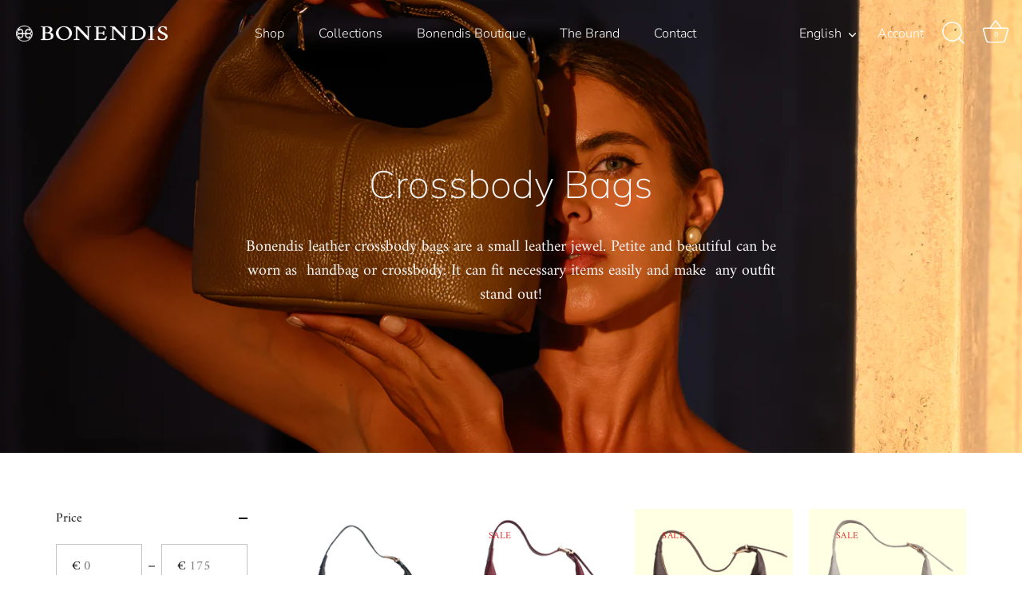

--- FILE ---
content_type: text/html; charset=utf-8
request_url: https://bonendis.com/collections/crossbody-bags
body_size: 40546
content:
<!doctype html>
<html class="no-js" lang="en">
<head>
  <!-- Showcase 7.1.4 -->
  
  <script
  id="Cookiebot"
  src="https://consent.cookiebot.com/uc.js"
  data-cbid="545eb047-e22c-42d9-b18a-d819334a9a29"
  type="text/javascript"
  defer
></script>
<!-- Google Tag Manager -->
<script>(function(w,d,s,l,i){w[l]=w[l]||[];w[l].push({'gtm.start':
new Date().getTime(),event:'gtm.js'});var f=d.getElementsByTagName(s)[0],
j=d.createElement(s),dl=l!='dataLayer'?'&l='+l:'';j.async=true;j.src=
'https://www.googletagmanager.com/gtm.js?id='+i+dl;f.parentNode.insertBefore(j,f);
})(window,document,'script','dataLayer','GTM-KBHWX8GL');</script>
<!-- End Google Tag Manager -->
  <meta charset="utf-8" />
<meta name="viewport" content="width=device-width,initial-scale=1.0" />
<meta http-equiv="X-UA-Compatible" content="IE=edge">

<link rel="preconnect" href="https://cdn.shopify.com" crossorigin>
<link rel="preconnect" href="https://fonts.shopify.com" crossorigin>
<link rel="preconnect" href="https://monorail-edge.shopifysvc.com"><link rel="preload" as="font" href="//bonendis.com/cdn/fonts/amiri/amiri_n4.fee8c3379b68ea3b9c7241a63b8a252071faad52.woff2" type="font/woff2" crossorigin><link rel="preload" as="font" href="//bonendis.com/cdn/fonts/nunito_sans/nunitosans_n3.dd449b0f52a6ad3150beb6eb8d82627ea34fcb52.woff2" type="font/woff2" crossorigin><link rel="preload" as="font" href="//bonendis.com/cdn/fonts/muli/muli_n2.b4490cbe74fc8a57f195e2ea53d0a63bb11cdc3c.woff2" type="font/woff2" crossorigin><link rel="preload" as="font" href="//bonendis.com/cdn/fonts/amiri/amiri_n4.fee8c3379b68ea3b9c7241a63b8a252071faad52.woff2" type="font/woff2" crossorigin><link rel="preload" href="//bonendis.com/cdn/shop/t/15/assets/vendor.min.js?v=36987075639955835061731065382" as="script">
<link rel="preload" href="//bonendis.com/cdn/shop/t/15/assets/theme.js?v=157237073689713580171731065382" as="script"><link rel="canonical" href="https://bonendis.com/collections/crossbody-bags" /><link rel="icon" href="//bonendis.com/cdn/shop/files/Bonendis_new_logo_final.png?crop=center&height=48&v=1663747408&width=48" type="image/png"><meta name="description" content="Bonendis leather crossbody bags are a small leather jewel. Petite and beautiful can be worn as handbag or crossbody. It can fit necessary items easily and make any outfit stand out!">
<style>
    @font-face {
  font-family: Amiri;
  font-weight: 400;
  font-style: normal;
  font-display: swap;
  src: url("//bonendis.com/cdn/fonts/amiri/amiri_n4.fee8c3379b68ea3b9c7241a63b8a252071faad52.woff2") format("woff2"),
       url("//bonendis.com/cdn/fonts/amiri/amiri_n4.94cde4e18ec8ae53bf8f7240b84e1f76ce23772d.woff") format("woff");
}

    
    
    
    @font-face {
  font-family: Amiri;
  font-weight: 700;
  font-style: normal;
  font-display: swap;
  src: url("//bonendis.com/cdn/fonts/amiri/amiri_n7.18bdf9995a65958ebe1ecc6a8e58369f2e5fde36.woff2") format("woff2"),
       url("//bonendis.com/cdn/fonts/amiri/amiri_n7.4018e09897bebe29690de457ff22ede457913518.woff") format("woff");
}

    @font-face {
  font-family: Amiri;
  font-weight: 400;
  font-style: italic;
  font-display: swap;
  src: url("//bonendis.com/cdn/fonts/amiri/amiri_i4.95beacf234505f7529ea2b9b84305503763d41e2.woff2") format("woff2"),
       url("//bonendis.com/cdn/fonts/amiri/amiri_i4.8d0b215ae13ef2acc52deb9eff6cd2c66724cd2c.woff") format("woff");
}

    @font-face {
  font-family: Amiri;
  font-weight: 700;
  font-style: italic;
  font-display: swap;
  src: url("//bonendis.com/cdn/fonts/amiri/amiri_i7.d86700268b4250b5d5dd87a772497e6709d54e11.woff2") format("woff2"),
       url("//bonendis.com/cdn/fonts/amiri/amiri_i7.cb7296b13edcdeb3c0aa02998d8a90203078f1a1.woff") format("woff");
}

    @font-face {
  font-family: Muli;
  font-weight: 200;
  font-style: normal;
  font-display: swap;
  src: url("//bonendis.com/cdn/fonts/muli/muli_n2.b4490cbe74fc8a57f195e2ea53d0a63bb11cdc3c.woff2") format("woff2"),
       url("//bonendis.com/cdn/fonts/muli/muli_n2.bfe6d535489b6ff766d49255de17e64eed0783f7.woff") format("woff");
}

    @font-face {
  font-family: "Nunito Sans";
  font-weight: 300;
  font-style: normal;
  font-display: swap;
  src: url("//bonendis.com/cdn/fonts/nunito_sans/nunitosans_n3.dd449b0f52a6ad3150beb6eb8d82627ea34fcb52.woff2") format("woff2"),
       url("//bonendis.com/cdn/fonts/nunito_sans/nunitosans_n3.45928256bc616e1eba7b853895e4696fe2a37713.woff") format("woff");
}

    @font-face {
  font-family: Amiri;
  font-weight: 400;
  font-style: normal;
  font-display: swap;
  src: url("//bonendis.com/cdn/fonts/amiri/amiri_n4.fee8c3379b68ea3b9c7241a63b8a252071faad52.woff2") format("woff2"),
       url("//bonendis.com/cdn/fonts/amiri/amiri_n4.94cde4e18ec8ae53bf8f7240b84e1f76ce23772d.woff") format("woff");
}

    
    :root {
      --viewport-height: 100vh;
      --viewport-height-first-section: 100vh;
      --nav-height: 0;
    }
  </style>

  <meta name="theme-color" content="#111111">
  <title>Leather Crossbody Bags - Bonendis</title>

  <meta property="og:site_name" content="Bonendis">
<meta property="og:url" content="https://bonendis.com/collections/crossbody-bags">
<meta property="og:title" content="Leather Crossbody Bags - Bonendis">
<meta property="og:type" content="product.group">
<meta property="og:description" content="Bonendis leather crossbody bags are a small leather jewel. Petite and beautiful can be worn as handbag or crossbody. It can fit necessary items easily and make any outfit stand out!"><meta property="og:image" content="http://bonendis.com/cdn/shop/collections/IMG_5638_1200x1200.jpg?v=1726834880">
  <meta property="og:image:secure_url" content="https://bonendis.com/cdn/shop/collections/IMG_5638_1200x1200.jpg?v=1726834880">
  <meta property="og:image:width" content="5214">
  <meta property="og:image:height" content="3724"><meta name="twitter:card" content="summary_large_image">
<meta name="twitter:title" content="Leather Crossbody Bags - Bonendis">
<meta name="twitter:description" content="Bonendis leather crossbody bags are a small leather jewel. Petite and beautiful can be worn as handbag or crossbody. It can fit necessary items easily and make any outfit stand out!">


  <link href="//bonendis.com/cdn/shop/t/15/assets/styles.css?v=102407258834495406601761294376" rel="stylesheet" type="text/css" media="all" />

  <script>window.performance && window.performance.mark && window.performance.mark('shopify.content_for_header.start');</script><meta name="google-site-verification" content="X8YPMdxEGr6DpcB46luQ179JBb9Db07Wgr41kt7yhqw">
<meta name="facebook-domain-verification" content="lev68jq6lrxrqbzyegsz3dbjc4etma">
<meta id="shopify-digital-wallet" name="shopify-digital-wallet" content="/11746106/digital_wallets/dialog">
<meta name="shopify-checkout-api-token" content="5cd998cc26d635edaf34734287e1bd72">
<meta id="in-context-paypal-metadata" data-shop-id="11746106" data-venmo-supported="false" data-environment="production" data-locale="en_US" data-paypal-v4="true" data-currency="EUR">
<link rel="alternate" type="application/atom+xml" title="Feed" href="/collections/crossbody-bags.atom" />
<link rel="next" href="/collections/crossbody-bags?page=2">
<link rel="alternate" hreflang="x-default" href="https://bonendis.com/collections/crossbody-bags">
<link rel="alternate" hreflang="en" href="https://bonendis.com/collections/crossbody-bags">
<link rel="alternate" hreflang="el-GR" href="https://bonendis.gr/collections/crossbody-bags">
<link rel="alternate" hreflang="el-AC" href="https://bonendis.gr/collections/crossbody-bags">
<link rel="alternate" hreflang="el-AD" href="https://bonendis.gr/collections/crossbody-bags">
<link rel="alternate" hreflang="el-AE" href="https://bonendis.gr/collections/crossbody-bags">
<link rel="alternate" hreflang="el-AF" href="https://bonendis.gr/collections/crossbody-bags">
<link rel="alternate" hreflang="el-AG" href="https://bonendis.gr/collections/crossbody-bags">
<link rel="alternate" hreflang="el-AI" href="https://bonendis.gr/collections/crossbody-bags">
<link rel="alternate" hreflang="el-AL" href="https://bonendis.gr/collections/crossbody-bags">
<link rel="alternate" hreflang="el-AM" href="https://bonendis.gr/collections/crossbody-bags">
<link rel="alternate" hreflang="el-AO" href="https://bonendis.gr/collections/crossbody-bags">
<link rel="alternate" hreflang="el-AR" href="https://bonendis.gr/collections/crossbody-bags">
<link rel="alternate" hreflang="el-AT" href="https://bonendis.gr/collections/crossbody-bags">
<link rel="alternate" hreflang="el-AU" href="https://bonendis.gr/collections/crossbody-bags">
<link rel="alternate" hreflang="el-AW" href="https://bonendis.gr/collections/crossbody-bags">
<link rel="alternate" hreflang="el-AX" href="https://bonendis.gr/collections/crossbody-bags">
<link rel="alternate" hreflang="el-AZ" href="https://bonendis.gr/collections/crossbody-bags">
<link rel="alternate" hreflang="el-BA" href="https://bonendis.gr/collections/crossbody-bags">
<link rel="alternate" hreflang="el-BB" href="https://bonendis.gr/collections/crossbody-bags">
<link rel="alternate" hreflang="el-BD" href="https://bonendis.gr/collections/crossbody-bags">
<link rel="alternate" hreflang="el-BF" href="https://bonendis.gr/collections/crossbody-bags">
<link rel="alternate" hreflang="el-BG" href="https://bonendis.gr/collections/crossbody-bags">
<link rel="alternate" hreflang="el-BH" href="https://bonendis.gr/collections/crossbody-bags">
<link rel="alternate" hreflang="el-BI" href="https://bonendis.gr/collections/crossbody-bags">
<link rel="alternate" hreflang="el-BJ" href="https://bonendis.gr/collections/crossbody-bags">
<link rel="alternate" hreflang="el-BL" href="https://bonendis.gr/collections/crossbody-bags">
<link rel="alternate" hreflang="el-BM" href="https://bonendis.gr/collections/crossbody-bags">
<link rel="alternate" hreflang="el-BN" href="https://bonendis.gr/collections/crossbody-bags">
<link rel="alternate" hreflang="el-BO" href="https://bonendis.gr/collections/crossbody-bags">
<link rel="alternate" hreflang="el-BQ" href="https://bonendis.gr/collections/crossbody-bags">
<link rel="alternate" hreflang="el-BR" href="https://bonendis.gr/collections/crossbody-bags">
<link rel="alternate" hreflang="el-BS" href="https://bonendis.gr/collections/crossbody-bags">
<link rel="alternate" hreflang="el-BT" href="https://bonendis.gr/collections/crossbody-bags">
<link rel="alternate" hreflang="el-BW" href="https://bonendis.gr/collections/crossbody-bags">
<link rel="alternate" hreflang="el-BY" href="https://bonendis.gr/collections/crossbody-bags">
<link rel="alternate" hreflang="el-BZ" href="https://bonendis.gr/collections/crossbody-bags">
<link rel="alternate" hreflang="el-CA" href="https://bonendis.gr/collections/crossbody-bags">
<link rel="alternate" hreflang="el-CC" href="https://bonendis.gr/collections/crossbody-bags">
<link rel="alternate" hreflang="el-CD" href="https://bonendis.gr/collections/crossbody-bags">
<link rel="alternate" hreflang="el-CF" href="https://bonendis.gr/collections/crossbody-bags">
<link rel="alternate" hreflang="el-CG" href="https://bonendis.gr/collections/crossbody-bags">
<link rel="alternate" hreflang="el-CH" href="https://bonendis.gr/collections/crossbody-bags">
<link rel="alternate" hreflang="el-CI" href="https://bonendis.gr/collections/crossbody-bags">
<link rel="alternate" hreflang="el-CK" href="https://bonendis.gr/collections/crossbody-bags">
<link rel="alternate" hreflang="el-CL" href="https://bonendis.gr/collections/crossbody-bags">
<link rel="alternate" hreflang="el-CM" href="https://bonendis.gr/collections/crossbody-bags">
<link rel="alternate" hreflang="el-CN" href="https://bonendis.gr/collections/crossbody-bags">
<link rel="alternate" hreflang="el-CO" href="https://bonendis.gr/collections/crossbody-bags">
<link rel="alternate" hreflang="el-CR" href="https://bonendis.gr/collections/crossbody-bags">
<link rel="alternate" hreflang="el-CV" href="https://bonendis.gr/collections/crossbody-bags">
<link rel="alternate" hreflang="el-CW" href="https://bonendis.gr/collections/crossbody-bags">
<link rel="alternate" hreflang="el-CX" href="https://bonendis.gr/collections/crossbody-bags">
<link rel="alternate" hreflang="el-CY" href="https://bonendis.gr/collections/crossbody-bags">
<link rel="alternate" hreflang="el-CZ" href="https://bonendis.gr/collections/crossbody-bags">
<link rel="alternate" hreflang="el-DE" href="https://bonendis.gr/collections/crossbody-bags">
<link rel="alternate" hreflang="el-DJ" href="https://bonendis.gr/collections/crossbody-bags">
<link rel="alternate" hreflang="el-DK" href="https://bonendis.gr/collections/crossbody-bags">
<link rel="alternate" hreflang="el-DM" href="https://bonendis.gr/collections/crossbody-bags">
<link rel="alternate" hreflang="el-DO" href="https://bonendis.gr/collections/crossbody-bags">
<link rel="alternate" hreflang="el-DZ" href="https://bonendis.gr/collections/crossbody-bags">
<link rel="alternate" hreflang="el-EC" href="https://bonendis.gr/collections/crossbody-bags">
<link rel="alternate" hreflang="el-EE" href="https://bonendis.gr/collections/crossbody-bags">
<link rel="alternate" hreflang="el-EG" href="https://bonendis.gr/collections/crossbody-bags">
<link rel="alternate" hreflang="el-EH" href="https://bonendis.gr/collections/crossbody-bags">
<link rel="alternate" hreflang="el-ER" href="https://bonendis.gr/collections/crossbody-bags">
<link rel="alternate" hreflang="el-ES" href="https://bonendis.gr/collections/crossbody-bags">
<link rel="alternate" hreflang="el-ET" href="https://bonendis.gr/collections/crossbody-bags">
<link rel="alternate" hreflang="el-FI" href="https://bonendis.gr/collections/crossbody-bags">
<link rel="alternate" hreflang="el-FJ" href="https://bonendis.gr/collections/crossbody-bags">
<link rel="alternate" hreflang="el-FK" href="https://bonendis.gr/collections/crossbody-bags">
<link rel="alternate" hreflang="el-FO" href="https://bonendis.gr/collections/crossbody-bags">
<link rel="alternate" hreflang="el-GA" href="https://bonendis.gr/collections/crossbody-bags">
<link rel="alternate" hreflang="el-GB" href="https://bonendis.gr/collections/crossbody-bags">
<link rel="alternate" hreflang="el-GD" href="https://bonendis.gr/collections/crossbody-bags">
<link rel="alternate" hreflang="el-GE" href="https://bonendis.gr/collections/crossbody-bags">
<link rel="alternate" hreflang="el-GF" href="https://bonendis.gr/collections/crossbody-bags">
<link rel="alternate" hreflang="el-GG" href="https://bonendis.gr/collections/crossbody-bags">
<link rel="alternate" hreflang="el-GH" href="https://bonendis.gr/collections/crossbody-bags">
<link rel="alternate" hreflang="el-GI" href="https://bonendis.gr/collections/crossbody-bags">
<link rel="alternate" hreflang="el-GL" href="https://bonendis.gr/collections/crossbody-bags">
<link rel="alternate" hreflang="el-GM" href="https://bonendis.gr/collections/crossbody-bags">
<link rel="alternate" hreflang="el-GN" href="https://bonendis.gr/collections/crossbody-bags">
<link rel="alternate" hreflang="el-GP" href="https://bonendis.gr/collections/crossbody-bags">
<link rel="alternate" hreflang="el-GQ" href="https://bonendis.gr/collections/crossbody-bags">
<link rel="alternate" hreflang="el-GS" href="https://bonendis.gr/collections/crossbody-bags">
<link rel="alternate" hreflang="el-GT" href="https://bonendis.gr/collections/crossbody-bags">
<link rel="alternate" hreflang="el-GW" href="https://bonendis.gr/collections/crossbody-bags">
<link rel="alternate" hreflang="el-GY" href="https://bonendis.gr/collections/crossbody-bags">
<link rel="alternate" hreflang="el-HK" href="https://bonendis.gr/collections/crossbody-bags">
<link rel="alternate" hreflang="el-HN" href="https://bonendis.gr/collections/crossbody-bags">
<link rel="alternate" hreflang="el-HR" href="https://bonendis.gr/collections/crossbody-bags">
<link rel="alternate" hreflang="el-HT" href="https://bonendis.gr/collections/crossbody-bags">
<link rel="alternate" hreflang="el-HU" href="https://bonendis.gr/collections/crossbody-bags">
<link rel="alternate" hreflang="el-ID" href="https://bonendis.gr/collections/crossbody-bags">
<link rel="alternate" hreflang="el-IE" href="https://bonendis.gr/collections/crossbody-bags">
<link rel="alternate" hreflang="el-IL" href="https://bonendis.gr/collections/crossbody-bags">
<link rel="alternate" hreflang="el-IM" href="https://bonendis.gr/collections/crossbody-bags">
<link rel="alternate" hreflang="el-IN" href="https://bonendis.gr/collections/crossbody-bags">
<link rel="alternate" hreflang="el-IO" href="https://bonendis.gr/collections/crossbody-bags">
<link rel="alternate" hreflang="el-IQ" href="https://bonendis.gr/collections/crossbody-bags">
<link rel="alternate" hreflang="el-IS" href="https://bonendis.gr/collections/crossbody-bags">
<link rel="alternate" hreflang="el-IT" href="https://bonendis.gr/collections/crossbody-bags">
<link rel="alternate" hreflang="el-JE" href="https://bonendis.gr/collections/crossbody-bags">
<link rel="alternate" hreflang="el-JM" href="https://bonendis.gr/collections/crossbody-bags">
<link rel="alternate" hreflang="el-JO" href="https://bonendis.gr/collections/crossbody-bags">
<link rel="alternate" hreflang="el-JP" href="https://bonendis.gr/collections/crossbody-bags">
<link rel="alternate" hreflang="el-KE" href="https://bonendis.gr/collections/crossbody-bags">
<link rel="alternate" hreflang="el-KG" href="https://bonendis.gr/collections/crossbody-bags">
<link rel="alternate" hreflang="el-KH" href="https://bonendis.gr/collections/crossbody-bags">
<link rel="alternate" hreflang="el-KI" href="https://bonendis.gr/collections/crossbody-bags">
<link rel="alternate" hreflang="el-KM" href="https://bonendis.gr/collections/crossbody-bags">
<link rel="alternate" hreflang="el-KN" href="https://bonendis.gr/collections/crossbody-bags">
<link rel="alternate" hreflang="el-KR" href="https://bonendis.gr/collections/crossbody-bags">
<link rel="alternate" hreflang="el-KW" href="https://bonendis.gr/collections/crossbody-bags">
<link rel="alternate" hreflang="el-KY" href="https://bonendis.gr/collections/crossbody-bags">
<link rel="alternate" hreflang="el-KZ" href="https://bonendis.gr/collections/crossbody-bags">
<link rel="alternate" hreflang="el-LA" href="https://bonendis.gr/collections/crossbody-bags">
<link rel="alternate" hreflang="el-LB" href="https://bonendis.gr/collections/crossbody-bags">
<link rel="alternate" hreflang="el-LC" href="https://bonendis.gr/collections/crossbody-bags">
<link rel="alternate" hreflang="el-LI" href="https://bonendis.gr/collections/crossbody-bags">
<link rel="alternate" hreflang="el-LK" href="https://bonendis.gr/collections/crossbody-bags">
<link rel="alternate" hreflang="el-LR" href="https://bonendis.gr/collections/crossbody-bags">
<link rel="alternate" hreflang="el-LS" href="https://bonendis.gr/collections/crossbody-bags">
<link rel="alternate" hreflang="el-LT" href="https://bonendis.gr/collections/crossbody-bags">
<link rel="alternate" hreflang="el-LU" href="https://bonendis.gr/collections/crossbody-bags">
<link rel="alternate" hreflang="el-LV" href="https://bonendis.gr/collections/crossbody-bags">
<link rel="alternate" hreflang="el-LY" href="https://bonendis.gr/collections/crossbody-bags">
<link rel="alternate" hreflang="el-MA" href="https://bonendis.gr/collections/crossbody-bags">
<link rel="alternate" hreflang="el-MC" href="https://bonendis.gr/collections/crossbody-bags">
<link rel="alternate" hreflang="el-MD" href="https://bonendis.gr/collections/crossbody-bags">
<link rel="alternate" hreflang="el-ME" href="https://bonendis.gr/collections/crossbody-bags">
<link rel="alternate" hreflang="el-MF" href="https://bonendis.gr/collections/crossbody-bags">
<link rel="alternate" hreflang="el-MG" href="https://bonendis.gr/collections/crossbody-bags">
<link rel="alternate" hreflang="el-MK" href="https://bonendis.gr/collections/crossbody-bags">
<link rel="alternate" hreflang="el-ML" href="https://bonendis.gr/collections/crossbody-bags">
<link rel="alternate" hreflang="el-MM" href="https://bonendis.gr/collections/crossbody-bags">
<link rel="alternate" hreflang="el-MN" href="https://bonendis.gr/collections/crossbody-bags">
<link rel="alternate" hreflang="el-MO" href="https://bonendis.gr/collections/crossbody-bags">
<link rel="alternate" hreflang="el-MQ" href="https://bonendis.gr/collections/crossbody-bags">
<link rel="alternate" hreflang="el-MR" href="https://bonendis.gr/collections/crossbody-bags">
<link rel="alternate" hreflang="el-MS" href="https://bonendis.gr/collections/crossbody-bags">
<link rel="alternate" hreflang="el-MT" href="https://bonendis.gr/collections/crossbody-bags">
<link rel="alternate" hreflang="el-MU" href="https://bonendis.gr/collections/crossbody-bags">
<link rel="alternate" hreflang="el-MV" href="https://bonendis.gr/collections/crossbody-bags">
<link rel="alternate" hreflang="el-MW" href="https://bonendis.gr/collections/crossbody-bags">
<link rel="alternate" hreflang="el-MX" href="https://bonendis.gr/collections/crossbody-bags">
<link rel="alternate" hreflang="el-MY" href="https://bonendis.gr/collections/crossbody-bags">
<link rel="alternate" hreflang="el-MZ" href="https://bonendis.gr/collections/crossbody-bags">
<link rel="alternate" hreflang="el-NA" href="https://bonendis.gr/collections/crossbody-bags">
<link rel="alternate" hreflang="el-NC" href="https://bonendis.gr/collections/crossbody-bags">
<link rel="alternate" hreflang="el-NE" href="https://bonendis.gr/collections/crossbody-bags">
<link rel="alternate" hreflang="el-NF" href="https://bonendis.gr/collections/crossbody-bags">
<link rel="alternate" hreflang="el-NG" href="https://bonendis.gr/collections/crossbody-bags">
<link rel="alternate" hreflang="el-NI" href="https://bonendis.gr/collections/crossbody-bags">
<link rel="alternate" hreflang="el-NL" href="https://bonendis.gr/collections/crossbody-bags">
<link rel="alternate" hreflang="el-NO" href="https://bonendis.gr/collections/crossbody-bags">
<link rel="alternate" hreflang="el-NP" href="https://bonendis.gr/collections/crossbody-bags">
<link rel="alternate" hreflang="el-NR" href="https://bonendis.gr/collections/crossbody-bags">
<link rel="alternate" hreflang="el-NU" href="https://bonendis.gr/collections/crossbody-bags">
<link rel="alternate" hreflang="el-NZ" href="https://bonendis.gr/collections/crossbody-bags">
<link rel="alternate" hreflang="el-OM" href="https://bonendis.gr/collections/crossbody-bags">
<link rel="alternate" hreflang="el-PA" href="https://bonendis.gr/collections/crossbody-bags">
<link rel="alternate" hreflang="el-PE" href="https://bonendis.gr/collections/crossbody-bags">
<link rel="alternate" hreflang="el-PF" href="https://bonendis.gr/collections/crossbody-bags">
<link rel="alternate" hreflang="el-PG" href="https://bonendis.gr/collections/crossbody-bags">
<link rel="alternate" hreflang="el-PH" href="https://bonendis.gr/collections/crossbody-bags">
<link rel="alternate" hreflang="el-PK" href="https://bonendis.gr/collections/crossbody-bags">
<link rel="alternate" hreflang="el-PL" href="https://bonendis.gr/collections/crossbody-bags">
<link rel="alternate" hreflang="el-PM" href="https://bonendis.gr/collections/crossbody-bags">
<link rel="alternate" hreflang="el-PN" href="https://bonendis.gr/collections/crossbody-bags">
<link rel="alternate" hreflang="el-PS" href="https://bonendis.gr/collections/crossbody-bags">
<link rel="alternate" hreflang="el-PT" href="https://bonendis.gr/collections/crossbody-bags">
<link rel="alternate" hreflang="el-PY" href="https://bonendis.gr/collections/crossbody-bags">
<link rel="alternate" hreflang="el-QA" href="https://bonendis.gr/collections/crossbody-bags">
<link rel="alternate" hreflang="el-RE" href="https://bonendis.gr/collections/crossbody-bags">
<link rel="alternate" hreflang="el-RO" href="https://bonendis.gr/collections/crossbody-bags">
<link rel="alternate" hreflang="el-RS" href="https://bonendis.gr/collections/crossbody-bags">
<link rel="alternate" hreflang="el-RU" href="https://bonendis.gr/collections/crossbody-bags">
<link rel="alternate" hreflang="el-RW" href="https://bonendis.gr/collections/crossbody-bags">
<link rel="alternate" hreflang="el-SA" href="https://bonendis.gr/collections/crossbody-bags">
<link rel="alternate" hreflang="el-SB" href="https://bonendis.gr/collections/crossbody-bags">
<link rel="alternate" hreflang="el-SC" href="https://bonendis.gr/collections/crossbody-bags">
<link rel="alternate" hreflang="el-SD" href="https://bonendis.gr/collections/crossbody-bags">
<link rel="alternate" hreflang="el-SE" href="https://bonendis.gr/collections/crossbody-bags">
<link rel="alternate" hreflang="el-SG" href="https://bonendis.gr/collections/crossbody-bags">
<link rel="alternate" hreflang="el-SH" href="https://bonendis.gr/collections/crossbody-bags">
<link rel="alternate" hreflang="el-SI" href="https://bonendis.gr/collections/crossbody-bags">
<link rel="alternate" hreflang="el-SJ" href="https://bonendis.gr/collections/crossbody-bags">
<link rel="alternate" hreflang="el-SK" href="https://bonendis.gr/collections/crossbody-bags">
<link rel="alternate" hreflang="el-SL" href="https://bonendis.gr/collections/crossbody-bags">
<link rel="alternate" hreflang="el-SM" href="https://bonendis.gr/collections/crossbody-bags">
<link rel="alternate" hreflang="el-SN" href="https://bonendis.gr/collections/crossbody-bags">
<link rel="alternate" hreflang="el-SO" href="https://bonendis.gr/collections/crossbody-bags">
<link rel="alternate" hreflang="el-SR" href="https://bonendis.gr/collections/crossbody-bags">
<link rel="alternate" hreflang="el-SS" href="https://bonendis.gr/collections/crossbody-bags">
<link rel="alternate" hreflang="el-ST" href="https://bonendis.gr/collections/crossbody-bags">
<link rel="alternate" hreflang="el-SV" href="https://bonendis.gr/collections/crossbody-bags">
<link rel="alternate" hreflang="el-SX" href="https://bonendis.gr/collections/crossbody-bags">
<link rel="alternate" hreflang="el-SZ" href="https://bonendis.gr/collections/crossbody-bags">
<link rel="alternate" hreflang="el-TA" href="https://bonendis.gr/collections/crossbody-bags">
<link rel="alternate" hreflang="el-TC" href="https://bonendis.gr/collections/crossbody-bags">
<link rel="alternate" hreflang="el-TD" href="https://bonendis.gr/collections/crossbody-bags">
<link rel="alternate" hreflang="el-TF" href="https://bonendis.gr/collections/crossbody-bags">
<link rel="alternate" hreflang="el-TG" href="https://bonendis.gr/collections/crossbody-bags">
<link rel="alternate" hreflang="el-TH" href="https://bonendis.gr/collections/crossbody-bags">
<link rel="alternate" hreflang="el-TJ" href="https://bonendis.gr/collections/crossbody-bags">
<link rel="alternate" hreflang="el-TK" href="https://bonendis.gr/collections/crossbody-bags">
<link rel="alternate" hreflang="el-TL" href="https://bonendis.gr/collections/crossbody-bags">
<link rel="alternate" hreflang="el-TM" href="https://bonendis.gr/collections/crossbody-bags">
<link rel="alternate" hreflang="el-TN" href="https://bonendis.gr/collections/crossbody-bags">
<link rel="alternate" hreflang="el-TO" href="https://bonendis.gr/collections/crossbody-bags">
<link rel="alternate" hreflang="el-TR" href="https://bonendis.gr/collections/crossbody-bags">
<link rel="alternate" hreflang="el-TT" href="https://bonendis.gr/collections/crossbody-bags">
<link rel="alternate" hreflang="el-TV" href="https://bonendis.gr/collections/crossbody-bags">
<link rel="alternate" hreflang="el-TW" href="https://bonendis.gr/collections/crossbody-bags">
<link rel="alternate" hreflang="el-TZ" href="https://bonendis.gr/collections/crossbody-bags">
<link rel="alternate" hreflang="el-UA" href="https://bonendis.gr/collections/crossbody-bags">
<link rel="alternate" hreflang="el-UG" href="https://bonendis.gr/collections/crossbody-bags">
<link rel="alternate" hreflang="el-UM" href="https://bonendis.gr/collections/crossbody-bags">
<link rel="alternate" hreflang="el-UY" href="https://bonendis.gr/collections/crossbody-bags">
<link rel="alternate" hreflang="el-UZ" href="https://bonendis.gr/collections/crossbody-bags">
<link rel="alternate" hreflang="el-VA" href="https://bonendis.gr/collections/crossbody-bags">
<link rel="alternate" hreflang="el-VC" href="https://bonendis.gr/collections/crossbody-bags">
<link rel="alternate" hreflang="el-VE" href="https://bonendis.gr/collections/crossbody-bags">
<link rel="alternate" hreflang="el-VG" href="https://bonendis.gr/collections/crossbody-bags">
<link rel="alternate" hreflang="el-VN" href="https://bonendis.gr/collections/crossbody-bags">
<link rel="alternate" hreflang="el-VU" href="https://bonendis.gr/collections/crossbody-bags">
<link rel="alternate" hreflang="el-WF" href="https://bonendis.gr/collections/crossbody-bags">
<link rel="alternate" hreflang="el-WS" href="https://bonendis.gr/collections/crossbody-bags">
<link rel="alternate" hreflang="el-XK" href="https://bonendis.gr/collections/crossbody-bags">
<link rel="alternate" hreflang="el-YE" href="https://bonendis.gr/collections/crossbody-bags">
<link rel="alternate" hreflang="el-YT" href="https://bonendis.gr/collections/crossbody-bags">
<link rel="alternate" hreflang="el-ZA" href="https://bonendis.gr/collections/crossbody-bags">
<link rel="alternate" hreflang="el-ZM" href="https://bonendis.gr/collections/crossbody-bags">
<link rel="alternate" hreflang="el-ZW" href="https://bonendis.gr/collections/crossbody-bags">
<link rel="alternate" hreflang="el-US" href="https://bonendis.gr/collections/crossbody-bags">
<link rel="alternate" hreflang="fr-FR" href="https://bonendis.fr/collections/sacs-a-bandouliere">
<link rel="alternate" hreflang="en-FR" href="https://bonendis.fr/en/collections/crossbody-bags">
<link rel="alternate" hreflang="fr-BE" href="https://bonendis.fr/collections/sacs-a-bandouliere">
<link rel="alternate" hreflang="en-BE" href="https://bonendis.fr/en/collections/crossbody-bags">
<link rel="alternate" type="application/json+oembed" href="https://bonendis.com/collections/crossbody-bags.oembed">
<script async="async" src="/checkouts/internal/preloads.js?locale=en-GR"></script>
<script id="shopify-features" type="application/json">{"accessToken":"5cd998cc26d635edaf34734287e1bd72","betas":["rich-media-storefront-analytics"],"domain":"bonendis.com","predictiveSearch":true,"shopId":11746106,"locale":"en"}</script>
<script>var Shopify = Shopify || {};
Shopify.shop = "bonendis.myshopify.com";
Shopify.locale = "en";
Shopify.currency = {"active":"EUR","rate":"1.0"};
Shopify.country = "GR";
Shopify.theme = {"name":"Bonendis Main","id":173821526353,"schema_name":"Showcase","schema_version":"7.1.4","theme_store_id":677,"role":"main"};
Shopify.theme.handle = "null";
Shopify.theme.style = {"id":null,"handle":null};
Shopify.cdnHost = "bonendis.com/cdn";
Shopify.routes = Shopify.routes || {};
Shopify.routes.root = "/";</script>
<script type="module">!function(o){(o.Shopify=o.Shopify||{}).modules=!0}(window);</script>
<script>!function(o){function n(){var o=[];function n(){o.push(Array.prototype.slice.apply(arguments))}return n.q=o,n}var t=o.Shopify=o.Shopify||{};t.loadFeatures=n(),t.autoloadFeatures=n()}(window);</script>
<script id="shop-js-analytics" type="application/json">{"pageType":"collection"}</script>
<script defer="defer" async type="module" src="//bonendis.com/cdn/shopifycloud/shop-js/modules/v2/client.init-shop-cart-sync_C5BV16lS.en.esm.js"></script>
<script defer="defer" async type="module" src="//bonendis.com/cdn/shopifycloud/shop-js/modules/v2/chunk.common_CygWptCX.esm.js"></script>
<script type="module">
  await import("//bonendis.com/cdn/shopifycloud/shop-js/modules/v2/client.init-shop-cart-sync_C5BV16lS.en.esm.js");
await import("//bonendis.com/cdn/shopifycloud/shop-js/modules/v2/chunk.common_CygWptCX.esm.js");

  window.Shopify.SignInWithShop?.initShopCartSync?.({"fedCMEnabled":true,"windoidEnabled":true});

</script>
<script>(function() {
  var isLoaded = false;
  function asyncLoad() {
    if (isLoaded) return;
    isLoaded = true;
    var urls = ["https:\/\/shopify.covet.pics\/covet-pics-widget-inject.js?shop=bonendis.myshopify.com","https:\/\/cdn-app.cart-bot.net\/public\/js\/append.js?shop=bonendis.myshopify.com"];
    for (var i = 0; i < urls.length; i++) {
      var s = document.createElement('script');
      s.type = 'text/javascript';
      s.async = true;
      s.src = urls[i];
      var x = document.getElementsByTagName('script')[0];
      x.parentNode.insertBefore(s, x);
    }
  };
  if(window.attachEvent) {
    window.attachEvent('onload', asyncLoad);
  } else {
    window.addEventListener('load', asyncLoad, false);
  }
})();</script>
<script id="__st">var __st={"a":11746106,"offset":7200,"reqid":"28710896-fdb7-40a6-8ffe-dedfd9257bb2-1768708936","pageurl":"bonendis.com\/collections\/crossbody-bags","u":"74639553dd4c","p":"collection","rtyp":"collection","rid":262561366097};</script>
<script>window.ShopifyPaypalV4VisibilityTracking = true;</script>
<script id="captcha-bootstrap">!function(){'use strict';const t='contact',e='account',n='new_comment',o=[[t,t],['blogs',n],['comments',n],[t,'customer']],c=[[e,'customer_login'],[e,'guest_login'],[e,'recover_customer_password'],[e,'create_customer']],r=t=>t.map((([t,e])=>`form[action*='/${t}']:not([data-nocaptcha='true']) input[name='form_type'][value='${e}']`)).join(','),a=t=>()=>t?[...document.querySelectorAll(t)].map((t=>t.form)):[];function s(){const t=[...o],e=r(t);return a(e)}const i='password',u='form_key',d=['recaptcha-v3-token','g-recaptcha-response','h-captcha-response',i],f=()=>{try{return window.sessionStorage}catch{return}},m='__shopify_v',_=t=>t.elements[u];function p(t,e,n=!1){try{const o=window.sessionStorage,c=JSON.parse(o.getItem(e)),{data:r}=function(t){const{data:e,action:n}=t;return t[m]||n?{data:e,action:n}:{data:t,action:n}}(c);for(const[e,n]of Object.entries(r))t.elements[e]&&(t.elements[e].value=n);n&&o.removeItem(e)}catch(o){console.error('form repopulation failed',{error:o})}}const l='form_type',E='cptcha';function T(t){t.dataset[E]=!0}const w=window,h=w.document,L='Shopify',v='ce_forms',y='captcha';let A=!1;((t,e)=>{const n=(g='f06e6c50-85a8-45c8-87d0-21a2b65856fe',I='https://cdn.shopify.com/shopifycloud/storefront-forms-hcaptcha/ce_storefront_forms_captcha_hcaptcha.v1.5.2.iife.js',D={infoText:'Protected by hCaptcha',privacyText:'Privacy',termsText:'Terms'},(t,e,n)=>{const o=w[L][v],c=o.bindForm;if(c)return c(t,g,e,D).then(n);var r;o.q.push([[t,g,e,D],n]),r=I,A||(h.body.append(Object.assign(h.createElement('script'),{id:'captcha-provider',async:!0,src:r})),A=!0)});var g,I,D;w[L]=w[L]||{},w[L][v]=w[L][v]||{},w[L][v].q=[],w[L][y]=w[L][y]||{},w[L][y].protect=function(t,e){n(t,void 0,e),T(t)},Object.freeze(w[L][y]),function(t,e,n,w,h,L){const[v,y,A,g]=function(t,e,n){const i=e?o:[],u=t?c:[],d=[...i,...u],f=r(d),m=r(i),_=r(d.filter((([t,e])=>n.includes(e))));return[a(f),a(m),a(_),s()]}(w,h,L),I=t=>{const e=t.target;return e instanceof HTMLFormElement?e:e&&e.form},D=t=>v().includes(t);t.addEventListener('submit',(t=>{const e=I(t);if(!e)return;const n=D(e)&&!e.dataset.hcaptchaBound&&!e.dataset.recaptchaBound,o=_(e),c=g().includes(e)&&(!o||!o.value);(n||c)&&t.preventDefault(),c&&!n&&(function(t){try{if(!f())return;!function(t){const e=f();if(!e)return;const n=_(t);if(!n)return;const o=n.value;o&&e.removeItem(o)}(t);const e=Array.from(Array(32),(()=>Math.random().toString(36)[2])).join('');!function(t,e){_(t)||t.append(Object.assign(document.createElement('input'),{type:'hidden',name:u})),t.elements[u].value=e}(t,e),function(t,e){const n=f();if(!n)return;const o=[...t.querySelectorAll(`input[type='${i}']`)].map((({name:t})=>t)),c=[...d,...o],r={};for(const[a,s]of new FormData(t).entries())c.includes(a)||(r[a]=s);n.setItem(e,JSON.stringify({[m]:1,action:t.action,data:r}))}(t,e)}catch(e){console.error('failed to persist form',e)}}(e),e.submit())}));const S=(t,e)=>{t&&!t.dataset[E]&&(n(t,e.some((e=>e===t))),T(t))};for(const o of['focusin','change'])t.addEventListener(o,(t=>{const e=I(t);D(e)&&S(e,y())}));const B=e.get('form_key'),M=e.get(l),P=B&&M;t.addEventListener('DOMContentLoaded',(()=>{const t=y();if(P)for(const e of t)e.elements[l].value===M&&p(e,B);[...new Set([...A(),...v().filter((t=>'true'===t.dataset.shopifyCaptcha))])].forEach((e=>S(e,t)))}))}(h,new URLSearchParams(w.location.search),n,t,e,['guest_login'])})(!0,!0)}();</script>
<script integrity="sha256-4kQ18oKyAcykRKYeNunJcIwy7WH5gtpwJnB7kiuLZ1E=" data-source-attribution="shopify.loadfeatures" defer="defer" src="//bonendis.com/cdn/shopifycloud/storefront/assets/storefront/load_feature-a0a9edcb.js" crossorigin="anonymous"></script>
<script data-source-attribution="shopify.dynamic_checkout.dynamic.init">var Shopify=Shopify||{};Shopify.PaymentButton=Shopify.PaymentButton||{isStorefrontPortableWallets:!0,init:function(){window.Shopify.PaymentButton.init=function(){};var t=document.createElement("script");t.src="https://bonendis.com/cdn/shopifycloud/portable-wallets/latest/portable-wallets.en.js",t.type="module",document.head.appendChild(t)}};
</script>
<script data-source-attribution="shopify.dynamic_checkout.buyer_consent">
  function portableWalletsHideBuyerConsent(e){var t=document.getElementById("shopify-buyer-consent"),n=document.getElementById("shopify-subscription-policy-button");t&&n&&(t.classList.add("hidden"),t.setAttribute("aria-hidden","true"),n.removeEventListener("click",e))}function portableWalletsShowBuyerConsent(e){var t=document.getElementById("shopify-buyer-consent"),n=document.getElementById("shopify-subscription-policy-button");t&&n&&(t.classList.remove("hidden"),t.removeAttribute("aria-hidden"),n.addEventListener("click",e))}window.Shopify?.PaymentButton&&(window.Shopify.PaymentButton.hideBuyerConsent=portableWalletsHideBuyerConsent,window.Shopify.PaymentButton.showBuyerConsent=portableWalletsShowBuyerConsent);
</script>
<script data-source-attribution="shopify.dynamic_checkout.cart.bootstrap">document.addEventListener("DOMContentLoaded",(function(){function t(){return document.querySelector("shopify-accelerated-checkout-cart, shopify-accelerated-checkout")}if(t())Shopify.PaymentButton.init();else{new MutationObserver((function(e,n){t()&&(Shopify.PaymentButton.init(),n.disconnect())})).observe(document.body,{childList:!0,subtree:!0})}}));
</script>
<link id="shopify-accelerated-checkout-styles" rel="stylesheet" media="screen" href="https://bonendis.com/cdn/shopifycloud/portable-wallets/latest/accelerated-checkout-backwards-compat.css" crossorigin="anonymous">
<style id="shopify-accelerated-checkout-cart">
        #shopify-buyer-consent {
  margin-top: 1em;
  display: inline-block;
  width: 100%;
}

#shopify-buyer-consent.hidden {
  display: none;
}

#shopify-subscription-policy-button {
  background: none;
  border: none;
  padding: 0;
  text-decoration: underline;
  font-size: inherit;
  cursor: pointer;
}

#shopify-subscription-policy-button::before {
  box-shadow: none;
}

      </style>

<script>window.performance && window.performance.mark && window.performance.mark('shopify.content_for_header.end');</script>

 <script>
function feedback() {
  const p = window.Shopify.customerPrivacy;
  console.log(`Tracking ${p.userCanBeTracked() ? "en" : "dis"}abled`);
}
window.Shopify.loadFeatures(
  [
    {
      name: "consent-tracking-api",
      version: "0.1",
    },
  ],
  function (error) {
    if (error) throw error;
    if ("Cookiebot" in window)
      window.Shopify.customerPrivacy.setTrackingConsent({
        "analytics": false,
        "marketing": false,
        "preferences": false,
        "sale_of_data": false,
      }, () => console.log("Awaiting consent")
    );
  }
);

window.addEventListener("CookiebotOnConsentReady", function () {
  const C = Cookiebot.consent,
      existConsentShopify = setInterval(function () {
        if (window.Shopify.customerPrivacy) {
          clearInterval(existConsentShopify);
          window.Shopify.customerPrivacy.setTrackingConsent({
            "analytics": C["statistics"],
            "marketing": C["marketing"],
            "preferences": C["preferences"],
            "sale_of_data": C["marketing"],
          }, () => console.log("Consent captured"))
        }
      }, 100);
});
</script>
<script>
    document.documentElement.className = document.documentElement.className.replace('no-js', 'js');
    window.theme = window.theme || {};
    theme.money_format_with_code_preference = "€{{amount}}";
    
    theme.money_format = "€{{amount}}";
    theme.money_container = '.theme-money';
    theme.strings = {
      previous: "Previous",
      next: "Next",
      close: "Close",
      addressError: "Error looking up that address",
      addressNoResults: "No results for that address",
      addressQueryLimit: "You have exceeded the Google API usage limit. Consider upgrading to a \u003ca href=\"https:\/\/developers.google.com\/maps\/premium\/usage-limits\"\u003ePremium Plan\u003c\/a\u003e.",
      authError: "There was a problem authenticating your Google Maps API Key.",
      back: "Back",
      cartConfirmation: "You must agree to the terms and conditions before continuing.",
      loadMore: "Load more",
      infiniteScrollNoMore: "No more results",
      priceNonExistent: "Unavailable",
      buttonDefault: "Add to Cart",
      buttonPreorder: "Pre-order",
      buttonNoStock: "Out of stock",
      buttonNoVariant: "Unavailable",
      variantNoStock: "Sold out",
      unitPriceSeparator: " \/ ",
      colorBoxPrevious: "Previous",
      colorBoxNext: "Next",
      colorBoxClose: "Close",
      navigateHome: "Home",
      productAddingToCart: "Adding",
      productAddedToCart: "Added to cart",
      popupWasAdded: "was added to your cart",
      popupCheckout: "Checkout",
      popupContinueShopping: "Continue shopping",
      onlyXLeft: "[[ quantity ]] in stock",
      priceSoldOut: "Sold Out",
      inventoryLowStock: "Low stock",
      inventoryInStock: "In stock",
      loading: "Loading...",
      viewCart: "View cart",
      page: "Page {{ page }}",
      imageSlider: "Image slider",
      clearAll: "Clear all"
    };
    theme.routes = {
      root_url: '/',
      cart_url: '/cart',
      cart_add_url: '/cart/add',
      cart_change_url: '/cart/change',
      cart_update_url: '/cart/update.js',
      checkout: '/checkout'
    };
    theme.settings = {
      animationEnabledDesktop: false,
      animationEnabledMobile: false
    };

    theme.checkViewportFillers = function(){
      var elPageContent = document.getElementById('page-content');
      if(elPageContent) {
        var elOverlapSection = elPageContent.querySelector('.header-overlap-section');
        if (elOverlapSection) {
          var padding = parseInt(getComputedStyle(elPageContent).getPropertyValue('padding-top'));
          document.body.classList.toggle('header-section-overlap', (Math.round(elOverlapSection.offsetTop) - padding) === 0);
        }
      }
    };

    theme.assessAltLogo = function(){
      var elsOverlappers = document.querySelectorAll('.needs-alt-logo');
      if(elsOverlappers.length) {
        var elSiteControl = document.querySelector('#site-control');
        var elSiteControlInner = document.querySelector('#site-control .site-control__inner');
        var headerMid = elSiteControlInner.offsetTop + elSiteControl.offsetTop + elSiteControlInner.offsetHeight / 2;
        var useAltLogo = Array.from(elsOverlappers).some(function(el) {
          var thisTop = el.getBoundingClientRect().top;
          var thisBottom = thisTop + el.offsetHeight;
          return headerMid > thisTop && headerMid < thisBottom;
        });
        document.body.classList.toggle('use-alt-logo', useAltLogo);
      }
    };
    
    //Eliminate CLS and calculate viewport height
    document.documentElement.style.setProperty('--nav-height', document.getElementById('site-control').clientHeight + "px");
    theme.calc100vh = function() {
      var nav = document.getElementById('site-control');
      document.documentElement.style.setProperty('--viewport-height-first-section',
        `${(nav.dataset.opacity === 'opaque') ? window.innerHeight - nav.clientHeight : window.innerHeight}px`);
      document.documentElement.style.setProperty('--viewport-height',
        (nav.dataset.opacity.indexOf('opaque') > -1 && nav.dataset.positioning === "sticky") ? `calc(100vh - ${nav.clientHeight}px)` : "100vh");
    }
    theme.calc100vh();
  </script>

<script type="text/javascript">
    (function(c,l,a,r,i,t,y){
        c[a]=c[a]||function(){(c[a].q=c[a].q||[]).push(arguments)};
        t=l.createElement(r);t.async=1;t.src="https://www.clarity.ms/tag/"+i;
        y=l.getElementsByTagName(r)[0];y.parentNode.insertBefore(t,y);
    })(window, document, "clarity", "script", "sbo0ezv960");
</script> 
<!-- BEGIN app block: shopify://apps/langify/blocks/langify/b50c2edb-8c63-4e36-9e7c-a7fdd62ddb8f --><!-- BEGIN app snippet: ly-switcher-factory -->




<style>
  .ly-switcher-wrapper.ly-hide, .ly-recommendation.ly-hide, .ly-recommendation .ly-submit-btn {
    display: none !important;
  }

  #ly-switcher-factory-template {
    display: none;
  }.ly-languages-switcher ul > li[key="en"] {
        order: 1 !important;
      }
      .ly-popup-modal .ly-popup-modal-content ul > li[key="en"],
      .ly-languages-switcher.ly-links a[data-language-code="en"] {
        order: 1 !important;
      }.ly-languages-switcher ul > li[key="el"] {
        order: 2 !important;
      }
      .ly-popup-modal .ly-popup-modal-content ul > li[key="el"],
      .ly-languages-switcher.ly-links a[data-language-code="el"] {
        order: 2 !important;
      }.ly-languages-switcher ul > li[key="fr"] {
        order: 3 !important;
      }
      .ly-popup-modal .ly-popup-modal-content ul > li[key="fr"],
      .ly-languages-switcher.ly-links a[data-language-code="fr"] {
        order: 3 !important;
      }
      .ly-breakpoint-1 { display: none; }
      @media (min-width:0px) and (max-width: 999px ) {
        .ly-breakpoint-1 { display: flex; }

        .ly-recommendation .ly-banner-content, 
        .ly-recommendation .ly-popup-modal-content {
          font-size: 14px !important;
          color: #000 !important;
          background: #fff !important;
          border-radius: 0px !important;
          border-width: 0px !important;
          border-color: #000 !important;
        }
        .ly-recommendation-form button[type="submit"] {
          font-size: 14px !important;
          color: #fff !important;
          background: #999 !important;
        }
      }
      .ly-breakpoint-2 { display: none; }
      @media (min-width:1000px)  {
        .ly-breakpoint-2 { display: flex; }

        .ly-recommendation .ly-banner-content, 
        .ly-recommendation .ly-popup-modal-content {
          font-size: 14px !important;
          color: #000 !important;
          background: #fff !important;
          border-radius: 0px !important;
          border-width: 0px !important;
          border-color: #000 !important;
        }
        .ly-recommendation-form button[type="submit"] {
          font-size: 14px !important;
          color: #fff !important;
          background: #999 !important;
        }
      }


  
</style>


<template id="ly-switcher-factory-template">
<div data-breakpoint="0" class="ly-switcher-wrapper ly-breakpoint-1 fixed bottom_right ly-hide" style="font-size: 14px; margin: 0px 0px; "><div data-dropup="false" onclick="langify.switcher.toggleSwitcherOpen(this)" class="ly-languages-switcher ly-custom-dropdown-switcher ly-bright-theme" style=" margin: 0px 0px;">
          <span role="button" tabindex="0" aria-label="Selected language: English" aria-expanded="false" aria-controls="languagesSwitcherList-1" class="ly-custom-dropdown-current" style="background: #fff; color: #000;  border-style: solid; border-width: 0px; border-radius: 0px; border-color: #000;  padding: 0px 0px;"><i class="ly-icon ly-flag-icon ly-flag-icon-en en "></i><span class="ly-custom-dropdown-current-inner ly-custom-dropdown-current-inner-text">English
</span>
<div aria-hidden="true" class="ly-arrow ly-arrow-black stroke" style="vertical-align: middle; width: 14.0px; height: 14.0px;">
        <svg xmlns="http://www.w3.org/2000/svg" viewBox="0 0 14.0 14.0" height="14.0px" width="14.0px" style="position: absolute;">
          <path d="M1 4.5 L7.0 10.5 L13.0 4.5" fill="transparent" stroke="#000" stroke-width="1px"/>
        </svg>
      </div>
          </span>
          <ul id="languagesSwitcherList-1" role="list" class="ly-custom-dropdown-list ly-is-open ly-bright-theme" style="background: #fff; color: #000;  border-style: solid; border-width: 0px; border-radius: 0px; border-color: #000;"><li key="en" style="color: #000;  margin: 0px 0px; padding: 0px 0px;" tabindex="-1">
                  <a class="ly-custom-dropdown-list-element ly-languages-switcher-link ly-bright-theme"
                    href="https://bonendis.com/collections/crossbody-bags"
                      data-language-code="en"

                    
                    data-ly-locked="true" rel="nofollow"><i class="ly-icon ly-flag-icon ly-flag-icon-en"></i><span class="ly-custom-dropdown-list-element-right">English</span></a>
                </li><li key="el" style="color: #000;  margin: 0px 0px; padding: 0px 0px;" tabindex="-1">
                  <a class="ly-custom-dropdown-list-element ly-languages-switcher-link ly-bright-theme"
                    href="https://bonendis.gr/collections/crossbody-bags"
                      data-language-code="el"

                    
                    data-ly-locked="true" rel="nofollow"><i class="ly-icon ly-flag-icon ly-flag-icon-el"></i><span class="ly-custom-dropdown-list-element-right">Greek</span></a>
                </li><li key="fr" style="color: #000;  margin: 0px 0px; padding: 0px 0px;" tabindex="-1">
                  <a class="ly-custom-dropdown-list-element ly-languages-switcher-link ly-bright-theme"
                    href="https://bonendis.fr/collections/crossbody-bags"
                      data-language-code="fr"

                    
                    data-ly-locked="true" rel="nofollow"><i class="ly-icon ly-flag-icon ly-flag-icon-fr"></i><span class="ly-custom-dropdown-list-element-right">French</span></a>
                </li></ul>
        </div></div>

<div data-breakpoint="1000" class="ly-switcher-wrapper ly-breakpoint-2 fixed bottom_right ly-hide" style="font-size: 14px; margin: 0px 0px; "><select tabindex="0" aria-label="Selected language: English" data-breakpoint="1000" class="ly-languages-switcher ly-native-select  ly-bright-theme" style="background: #fff; color: #000;  margin: 0px 0px;  padding: 0px 0px;  border-style: solid; border-width: 0px; border-radius: 0px; border-color: #000;"><option

                  data-language-code="en" data-domain="https://bonendis.com/collections/crossbody-bags" selected="selected" value="en" style=" padding: 0px 0px;">English</option><option

                  data-language-code="el" data-domain="https://bonendis.gr/collections/crossbody-bags" value="el" style=" padding: 0px 0px;">Greek</option><option

                  data-language-code="fr" data-domain="https://bonendis.fr/collections/crossbody-bags" value="fr" style=" padding: 0px 0px;">French</option></select></div>
</template><link rel="preload stylesheet" href="https://cdn.shopify.com/extensions/019a5e5e-a484-720d-b1ab-d37a963e7bba/extension-langify-79/assets/langify-flags.css" as="style" media="print" onload="this.media='all'; this.onload=null;"><!-- END app snippet -->

<script>
  var langify = window.langify || {};
  var customContents = {};
  var customContents_image = {};
  var langifySettingsOverwrites = {};
  var defaultSettings = {
    debug: false,               // BOOL : Enable/disable console logs
    observe: true,              // BOOL : Enable/disable the entire mutation observer (off switch)
    observeLinks: false,
    observeImages: true,
    observeCustomContents: true,
    maxMutations: 5,
    timeout: 100,               // INT : Milliseconds to wait after a mutation, before the next mutation event will be allowed for the element
    linksBlacklist: [],
    usePlaceholderMatching: false
  };

  if(langify.settings) { 
    langifySettingsOverwrites = Object.assign({}, langify.settings);
    langify.settings = Object.assign(defaultSettings, langify.settings); 
  } else { 
    langify.settings = defaultSettings; 
  }

  langify.settings.theme = null;
  langify.settings.switcher = {"customCSS":"","languageDetection":false,"languageDetectionDefault":"en","enableDefaultLanguage":false,"breakpoints":[{"key":0,"label":"0px","config":{"type":"custom","corner":"bottom_right","position":"fixed","show_flags":true,"rectangle_icons":true,"square_icons":false,"round_icons":false,"show_label":true,"show_custom_name":true,"show_name":false,"show_iso_code":false,"is_dark":false,"is_transparent":false,"is_dropup":false,"arrow_size":100,"arrow_width":1,"arrow_filled":false,"h_space":0,"v_space":0,"h_item_space":0,"v_item_space":0,"h_item_padding":0,"v_item_padding":0,"text_color":"#000","link_color":"#000","arrow_color":"#000","bg_color":"#fff","border_color":"#000","border_width":0,"border_radius":0,"fontsize":14,"recommendation_fontsize":14,"recommendation_border_width":0,"recommendation_border_radius":0,"recommendation_text_color":"#000","recommendation_link_color":"#000","recommendation_button_bg_color":"#999","recommendation_button_text_color":"#fff","recommendation_bg_color":"#fff","recommendation_border_color":"#000","currency_switcher_enabled":false,"show_currency_selector":false,"show_country_selector_inside_popup":false,"show_currency_selector_inside_popup":false,"country_switcher_enabled":false,"country_switcher_format":"[[country_name]] ([[country_currency_code]] [[country_currency_symbol]])","popup_switcher_type":"links_list","popup_show_world_icon":false}},{"key":1000,"label":"1000px","config":{"type":"native_select","corner":"bottom_right","position":"fixed","show_flags":true,"rectangle_icons":true,"square_icons":false,"round_icons":false,"show_label":true,"show_custom_name":true,"show_name":false,"show_iso_code":false,"is_dark":false,"is_transparent":false,"is_dropup":true,"arrow_size":100,"arrow_width":1,"arrow_filled":false,"h_space":0,"v_space":0,"h_item_space":0,"v_item_space":0,"h_item_padding":0,"v_item_padding":0,"text_color":"#000","link_color":"#000","arrow_color":"#000","bg_color":"#fff","border_color":"#000","border_width":0,"border_radius":0,"fontsize":14,"recommendation_fontsize":14,"recommendation_border_width":0,"recommendation_border_radius":0,"recommendation_text_color":"#000","recommendation_link_color":"#000","recommendation_button_bg_color":"#999","recommendation_button_text_color":"#fff","recommendation_bg_color":"#fff","recommendation_border_color":"#000","currency_switcher_enabled":false,"show_currency_selector":false,"show_country_selector_inside_popup":false,"show_currency_selector_inside_popup":false,"country_switcher_enabled":false,"country_switcher_format":"[[country_name]] ([[country_currency_code]] [[country_currency_symbol]])","popup_switcher_type":"links_list","popup_show_world_icon":false}}],"languages":[{"iso_code":"en","country_code":null,"currency_code":null,"root_url":"\/","name":"English","primary":true,"domain":"bonendis.com","published":true,"custom_name":false},{"iso_code":"el","country_code":null,"currency_code":null,"root_url":"\/","name":"Greek","primary":false,"domain":"bonendis.gr","published":true,"custom_name":false},{"iso_code":"fr","country_code":null,"currency_code":null,"root_url":"\/","name":"French","primary":false,"domain":"bonendis.fr","published":true,"custom_name":false}],"recommendation_enabled":false,"recommendation_type":"popup","recommendation_switcher_key":-1,"recommendation_strings":{},"recommendation":{"recommendation_backdrop_show":true,"recommendation_corner":"center_center","recommendation_banner_corner":"top","recommendation_fontsize":14,"recommendation_border_width":0,"recommendation_border_radius":0,"recommendation_text_color":"#000","recommendation_link_color":"#000","recommendation_button_bg_color":"#999","recommendation_button_text_color":"#fff","recommendation_bg_color":"#fff","recommendation_border_color":"#000"}};
  if(langify.settings.switcher === null) {
    langify.settings.switcher = {};
  }
  langify.settings.switcher.customIcons = null;

  langify.locale = langify.locale || {
    country_code: "GR",
    language_code: "en",
    currency_code: null,
    primary: true,
    iso_code: "en",
    root_url: "\/",
    language_id: "ly86872",
    shop_url: "https:\/\/bonendis.gr",
    domain_feature_enabled: {"bonendis.com":{"el":{"host":"https:\/\/bonendis.gr","root_url":"\/"}},"bonendis.gr":{"en":{"host":"https:\/\/bonendis.com","root_url":"\/"}}},
    languages: [{
        iso_code: "en",
        root_url: "\/",
        domain: "bonendis.com",
      },{
        iso_code: "el",
        root_url: "\/",
        domain: "bonendis.gr",
      },{
        iso_code: "fr",
        root_url: "\/",
        domain: "bonendis.fr",
      },]
  };

  langify.localization = {
    available_countries: ["Afghanistan","Åland Islands","Albania","Algeria","Andorra","Angola","Anguilla","Antigua \u0026amp; Barbuda","Argentina","Armenia","Aruba","Ascension Island","Australia","Austria","Azerbaijan","Bahamas","Bahrain","Bangladesh","Barbados","Belarus","Belgium","Belize","Benin","Bermuda","Bhutan","Bolivia","Bosnia \u0026amp; Herzegovina","Botswana","Brazil","British Indian Ocean Territory","British Virgin Islands","Brunei","Bulgaria","Burkina Faso","Burundi","Cambodia","Cameroon","Canada","Cape Verde","Caribbean Netherlands","Cayman Islands","Central African Republic","Chad","Chile","China","Christmas Island","Cocos (Keeling) Islands","Colombia","Comoros","Congo - Brazzaville","Congo - Kinshasa","Cook Islands","Costa Rica","Côte d’Ivoire","Croatia","Curaçao","Cyprus","Czechia","Denmark","Djibouti","Dominica","Dominican Republic","Ecuador","Egypt","El Salvador","Equatorial Guinea","Eritrea","Estonia","Eswatini","Ethiopia","Falkland Islands","Faroe Islands","Fiji","Finland","France","French Guiana","French Polynesia","French Southern Territories","Gabon","Gambia","Georgia","Germany","Ghana","Gibraltar","Greece","Greenland","Grenada","Guadeloupe","Guatemala","Guernsey","Guinea","Guinea-Bissau","Guyana","Haiti","Honduras","Hong Kong SAR","Hungary","Iceland","India","Indonesia","Iraq","Ireland","Isle of Man","Israel","Italy","Jamaica","Japan","Jersey","Jordan","Kazakhstan","Kenya","Kiribati","Kosovo","Kuwait","Kyrgyzstan","Laos","Latvia","Lebanon","Lesotho","Liberia","Libya","Liechtenstein","Lithuania","Luxembourg","Macao SAR","Madagascar","Malawi","Malaysia","Maldives","Mali","Malta","Martinique","Mauritania","Mauritius","Mayotte","Mexico","Moldova","Monaco","Mongolia","Montenegro","Montserrat","Morocco","Mozambique","Myanmar (Burma)","Namibia","Nauru","Nepal","Netherlands","New Caledonia","New Zealand","Nicaragua","Niger","Nigeria","Niue","Norfolk Island","North Macedonia","Norway","Oman","Pakistan","Palestinian Territories","Panama","Papua New Guinea","Paraguay","Peru","Philippines","Pitcairn Islands","Poland","Portugal","Qatar","Réunion","Romania","Russia","Rwanda","Samoa","San Marino","São Tomé \u0026amp; Príncipe","Saudi Arabia","Senegal","Serbia","Seychelles","Sierra Leone","Singapore","Sint Maarten","Slovakia","Slovenia","Solomon Islands","Somalia","South Africa","South Georgia \u0026amp; South Sandwich Islands","South Korea","South Sudan","Spain","Sri Lanka","St. Barthélemy","St. Helena","St. Kitts \u0026amp; Nevis","St. Lucia","St. Martin","St. Pierre \u0026amp; Miquelon","St. Vincent \u0026amp; Grenadines","Sudan","Suriname","Svalbard \u0026amp; Jan Mayen","Sweden","Switzerland","Taiwan","Tajikistan","Tanzania","Thailand","Timor-Leste","Togo","Tokelau","Tonga","Trinidad \u0026amp; Tobago","Tristan da Cunha","Tunisia","Türkiye","Turkmenistan","Turks \u0026amp; Caicos Islands","Tuvalu","U.S. Outlying Islands","Uganda","Ukraine","United Arab Emirates","United Kingdom","United States","Uruguay","Uzbekistan","Vanuatu","Vatican City","Venezuela","Vietnam","Wallis \u0026amp; Futuna","Western Sahara","Yemen","Zambia","Zimbabwe"],
    available_languages: [{"shop_locale":{"locale":"en","enabled":true,"primary":true,"published":true}},{"shop_locale":{"locale":"el","enabled":true,"primary":false,"published":true}}],
    country: "Greece",
    language: {"shop_locale":{"locale":"en","enabled":true,"primary":true,"published":true}},
    market: {
      handle: "gr",
      id: 277905489,
      metafields: {"error":"json not allowed for this object"},
    }
  };

  // Disable link correction ALWAYS on languages with mapped domains
  
  if(langify.locale.root_url == '/') {
    langify.settings.observeLinks = false;
  }


  function extractImageObject(val) {
  if (!val || val === '') return false;

  // Handle src-sets (e.g., "image_600x600.jpg 1x, image_1200x1200.jpg 2x")
  if (val.search(/([0-9]+w?h?x?,)/gi) > -1) {
    val = val.split(/([0-9]+w?h?x?,)/gi)[0];
  }

  const hostBegin = val.indexOf('//') !== -1 ? val.indexOf('//') : 0;
  const hostEnd = val.lastIndexOf('/') + 1;
  const host = val.substring(hostBegin, hostEnd);
  let afterHost = val.substring(hostEnd);

  // Remove query/hash fragments
  afterHost = afterHost.split('#')[0].split('?')[0];

  // Extract name before any Shopify modifiers or file extension
  // e.g., "photo_600x600_crop_center@2x.jpg" → "photo"
  const name = afterHost.replace(
    /(_[0-9]+x[0-9]*|_{width}x|_{size})?(_crop_(top|center|bottom|left|right))?(@[0-9]*x)?(\.progressive)?(\.(png\.jpg|jpe?g|png|gif|webp))?$/i,
    ''
  );

  // Extract file extension (if any)
  let type = '';
  const match = afterHost.match(/\.(png\.jpg|jpe?g|png|gif|webp)$/i);
  if (match) {
    type = match[1].replace('png.jpg', 'jpg'); // fix weird double-extension cases
  }

  // Clean file name with extension or suffixes normalized
  const file = afterHost.replace(
    /(_[0-9]+x[0-9]*|_{width}x|_{size})?(_crop_(top|center|bottom|left|right))?(@[0-9]*x)?(\.progressive)?(\.(png\.jpg|jpe?g|png|gif|webp))?$/i,
    type ? '.' + type : ''
  );

  return { host, name, type, file };
}



  /* Custom Contents Section*/
  var customContents = {};

  // Images Section
  

  

  

  

  

  

  

  

  

  

  

  

  

  

  

  

  

  

  

  

  

  

  

  

  

  

</script><link rel="preload stylesheet" href="https://cdn.shopify.com/extensions/019a5e5e-a484-720d-b1ab-d37a963e7bba/extension-langify-79/assets/langify-lib.css" as="style" media="print" onload="this.media='all'; this.onload=null;"><!-- END app block --><!-- BEGIN app block: shopify://apps/blockx-country-blocker/blocks/app-embed/b7d028e1-4369-4ca2-8d8c-e7d90d1ba404 --><script src="https://country-blocker.zend-apps.com/scripts/9670/db49d990bff2b2c5e1ac041cba78b21c.js" async></script><!-- END app block --><script src="https://cdn.shopify.com/extensions/019a5e5e-a484-720d-b1ab-d37a963e7bba/extension-langify-79/assets/langify-lib.js" type="text/javascript" defer="defer"></script>
<link href="https://monorail-edge.shopifysvc.com" rel="dns-prefetch">
<script>(function(){if ("sendBeacon" in navigator && "performance" in window) {try {var session_token_from_headers = performance.getEntriesByType('navigation')[0].serverTiming.find(x => x.name == '_s').description;} catch {var session_token_from_headers = undefined;}var session_cookie_matches = document.cookie.match(/_shopify_s=([^;]*)/);var session_token_from_cookie = session_cookie_matches && session_cookie_matches.length === 2 ? session_cookie_matches[1] : "";var session_token = session_token_from_headers || session_token_from_cookie || "";function handle_abandonment_event(e) {var entries = performance.getEntries().filter(function(entry) {return /monorail-edge.shopifysvc.com/.test(entry.name);});if (!window.abandonment_tracked && entries.length === 0) {window.abandonment_tracked = true;var currentMs = Date.now();var navigation_start = performance.timing.navigationStart;var payload = {shop_id: 11746106,url: window.location.href,navigation_start,duration: currentMs - navigation_start,session_token,page_type: "collection"};window.navigator.sendBeacon("https://monorail-edge.shopifysvc.com/v1/produce", JSON.stringify({schema_id: "online_store_buyer_site_abandonment/1.1",payload: payload,metadata: {event_created_at_ms: currentMs,event_sent_at_ms: currentMs}}));}}window.addEventListener('pagehide', handle_abandonment_event);}}());</script>
<script id="web-pixels-manager-setup">(function e(e,d,r,n,o){if(void 0===o&&(o={}),!Boolean(null===(a=null===(i=window.Shopify)||void 0===i?void 0:i.analytics)||void 0===a?void 0:a.replayQueue)){var i,a;window.Shopify=window.Shopify||{};var t=window.Shopify;t.analytics=t.analytics||{};var s=t.analytics;s.replayQueue=[],s.publish=function(e,d,r){return s.replayQueue.push([e,d,r]),!0};try{self.performance.mark("wpm:start")}catch(e){}var l=function(){var e={modern:/Edge?\/(1{2}[4-9]|1[2-9]\d|[2-9]\d{2}|\d{4,})\.\d+(\.\d+|)|Firefox\/(1{2}[4-9]|1[2-9]\d|[2-9]\d{2}|\d{4,})\.\d+(\.\d+|)|Chrom(ium|e)\/(9{2}|\d{3,})\.\d+(\.\d+|)|(Maci|X1{2}).+ Version\/(15\.\d+|(1[6-9]|[2-9]\d|\d{3,})\.\d+)([,.]\d+|)( \(\w+\)|)( Mobile\/\w+|) Safari\/|Chrome.+OPR\/(9{2}|\d{3,})\.\d+\.\d+|(CPU[ +]OS|iPhone[ +]OS|CPU[ +]iPhone|CPU IPhone OS|CPU iPad OS)[ +]+(15[._]\d+|(1[6-9]|[2-9]\d|\d{3,})[._]\d+)([._]\d+|)|Android:?[ /-](13[3-9]|1[4-9]\d|[2-9]\d{2}|\d{4,})(\.\d+|)(\.\d+|)|Android.+Firefox\/(13[5-9]|1[4-9]\d|[2-9]\d{2}|\d{4,})\.\d+(\.\d+|)|Android.+Chrom(ium|e)\/(13[3-9]|1[4-9]\d|[2-9]\d{2}|\d{4,})\.\d+(\.\d+|)|SamsungBrowser\/([2-9]\d|\d{3,})\.\d+/,legacy:/Edge?\/(1[6-9]|[2-9]\d|\d{3,})\.\d+(\.\d+|)|Firefox\/(5[4-9]|[6-9]\d|\d{3,})\.\d+(\.\d+|)|Chrom(ium|e)\/(5[1-9]|[6-9]\d|\d{3,})\.\d+(\.\d+|)([\d.]+$|.*Safari\/(?![\d.]+ Edge\/[\d.]+$))|(Maci|X1{2}).+ Version\/(10\.\d+|(1[1-9]|[2-9]\d|\d{3,})\.\d+)([,.]\d+|)( \(\w+\)|)( Mobile\/\w+|) Safari\/|Chrome.+OPR\/(3[89]|[4-9]\d|\d{3,})\.\d+\.\d+|(CPU[ +]OS|iPhone[ +]OS|CPU[ +]iPhone|CPU IPhone OS|CPU iPad OS)[ +]+(10[._]\d+|(1[1-9]|[2-9]\d|\d{3,})[._]\d+)([._]\d+|)|Android:?[ /-](13[3-9]|1[4-9]\d|[2-9]\d{2}|\d{4,})(\.\d+|)(\.\d+|)|Mobile Safari.+OPR\/([89]\d|\d{3,})\.\d+\.\d+|Android.+Firefox\/(13[5-9]|1[4-9]\d|[2-9]\d{2}|\d{4,})\.\d+(\.\d+|)|Android.+Chrom(ium|e)\/(13[3-9]|1[4-9]\d|[2-9]\d{2}|\d{4,})\.\d+(\.\d+|)|Android.+(UC? ?Browser|UCWEB|U3)[ /]?(15\.([5-9]|\d{2,})|(1[6-9]|[2-9]\d|\d{3,})\.\d+)\.\d+|SamsungBrowser\/(5\.\d+|([6-9]|\d{2,})\.\d+)|Android.+MQ{2}Browser\/(14(\.(9|\d{2,})|)|(1[5-9]|[2-9]\d|\d{3,})(\.\d+|))(\.\d+|)|K[Aa][Ii]OS\/(3\.\d+|([4-9]|\d{2,})\.\d+)(\.\d+|)/},d=e.modern,r=e.legacy,n=navigator.userAgent;return n.match(d)?"modern":n.match(r)?"legacy":"unknown"}(),u="modern"===l?"modern":"legacy",c=(null!=n?n:{modern:"",legacy:""})[u],f=function(e){return[e.baseUrl,"/wpm","/b",e.hashVersion,"modern"===e.buildTarget?"m":"l",".js"].join("")}({baseUrl:d,hashVersion:r,buildTarget:u}),m=function(e){var d=e.version,r=e.bundleTarget,n=e.surface,o=e.pageUrl,i=e.monorailEndpoint;return{emit:function(e){var a=e.status,t=e.errorMsg,s=(new Date).getTime(),l=JSON.stringify({metadata:{event_sent_at_ms:s},events:[{schema_id:"web_pixels_manager_load/3.1",payload:{version:d,bundle_target:r,page_url:o,status:a,surface:n,error_msg:t},metadata:{event_created_at_ms:s}}]});if(!i)return console&&console.warn&&console.warn("[Web Pixels Manager] No Monorail endpoint provided, skipping logging."),!1;try{return self.navigator.sendBeacon.bind(self.navigator)(i,l)}catch(e){}var u=new XMLHttpRequest;try{return u.open("POST",i,!0),u.setRequestHeader("Content-Type","text/plain"),u.send(l),!0}catch(e){return console&&console.warn&&console.warn("[Web Pixels Manager] Got an unhandled error while logging to Monorail."),!1}}}}({version:r,bundleTarget:l,surface:e.surface,pageUrl:self.location.href,monorailEndpoint:e.monorailEndpoint});try{o.browserTarget=l,function(e){var d=e.src,r=e.async,n=void 0===r||r,o=e.onload,i=e.onerror,a=e.sri,t=e.scriptDataAttributes,s=void 0===t?{}:t,l=document.createElement("script"),u=document.querySelector("head"),c=document.querySelector("body");if(l.async=n,l.src=d,a&&(l.integrity=a,l.crossOrigin="anonymous"),s)for(var f in s)if(Object.prototype.hasOwnProperty.call(s,f))try{l.dataset[f]=s[f]}catch(e){}if(o&&l.addEventListener("load",o),i&&l.addEventListener("error",i),u)u.appendChild(l);else{if(!c)throw new Error("Did not find a head or body element to append the script");c.appendChild(l)}}({src:f,async:!0,onload:function(){if(!function(){var e,d;return Boolean(null===(d=null===(e=window.Shopify)||void 0===e?void 0:e.analytics)||void 0===d?void 0:d.initialized)}()){var d=window.webPixelsManager.init(e)||void 0;if(d){var r=window.Shopify.analytics;r.replayQueue.forEach((function(e){var r=e[0],n=e[1],o=e[2];d.publishCustomEvent(r,n,o)})),r.replayQueue=[],r.publish=d.publishCustomEvent,r.visitor=d.visitor,r.initialized=!0}}},onerror:function(){return m.emit({status:"failed",errorMsg:"".concat(f," has failed to load")})},sri:function(e){var d=/^sha384-[A-Za-z0-9+/=]+$/;return"string"==typeof e&&d.test(e)}(c)?c:"",scriptDataAttributes:o}),m.emit({status:"loading"})}catch(e){m.emit({status:"failed",errorMsg:(null==e?void 0:e.message)||"Unknown error"})}}})({shopId: 11746106,storefrontBaseUrl: "https://bonendis.gr",extensionsBaseUrl: "https://extensions.shopifycdn.com/cdn/shopifycloud/web-pixels-manager",monorailEndpoint: "https://monorail-edge.shopifysvc.com/unstable/produce_batch",surface: "storefront-renderer",enabledBetaFlags: ["2dca8a86"],webPixelsConfigList: [{"id":"2584084817","configuration":"{\"config\":\"{\\\"google_tag_ids\\\":[\\\"G-GYKLZ7L969\\\"],\\\"target_country\\\":\\\"GR\\\",\\\"gtag_events\\\":[{\\\"type\\\":\\\"begin_checkout\\\",\\\"action_label\\\":\\\"G-GYKLZ7L969\\\"},{\\\"type\\\":\\\"search\\\",\\\"action_label\\\":\\\"G-GYKLZ7L969\\\"},{\\\"type\\\":\\\"view_item\\\",\\\"action_label\\\":\\\"G-GYKLZ7L969\\\"},{\\\"type\\\":\\\"purchase\\\",\\\"action_label\\\":\\\"G-GYKLZ7L969\\\"},{\\\"type\\\":\\\"page_view\\\",\\\"action_label\\\":\\\"G-GYKLZ7L969\\\"},{\\\"type\\\":\\\"add_payment_info\\\",\\\"action_label\\\":\\\"G-GYKLZ7L969\\\"},{\\\"type\\\":\\\"add_to_cart\\\",\\\"action_label\\\":\\\"G-GYKLZ7L969\\\"}],\\\"enable_monitoring_mode\\\":false}\"}","eventPayloadVersion":"v1","runtimeContext":"OPEN","scriptVersion":"b2a88bafab3e21179ed38636efcd8a93","type":"APP","apiClientId":1780363,"privacyPurposes":[],"dataSharingAdjustments":{"protectedCustomerApprovalScopes":["read_customer_address","read_customer_email","read_customer_name","read_customer_personal_data","read_customer_phone"]}},{"id":"882934097","configuration":"{\"pixelCode\":\"CHHUDRJC77U02NQHQH9G\"}","eventPayloadVersion":"v1","runtimeContext":"STRICT","scriptVersion":"22e92c2ad45662f435e4801458fb78cc","type":"APP","apiClientId":4383523,"privacyPurposes":["ANALYTICS","MARKETING","SALE_OF_DATA"],"dataSharingAdjustments":{"protectedCustomerApprovalScopes":["read_customer_address","read_customer_email","read_customer_name","read_customer_personal_data","read_customer_phone"]}},{"id":"379945297","configuration":"{\"pixel_id\":\"246308432427365\",\"pixel_type\":\"facebook_pixel\",\"metaapp_system_user_token\":\"-\"}","eventPayloadVersion":"v1","runtimeContext":"OPEN","scriptVersion":"ca16bc87fe92b6042fbaa3acc2fbdaa6","type":"APP","apiClientId":2329312,"privacyPurposes":["ANALYTICS","MARKETING","SALE_OF_DATA"],"dataSharingAdjustments":{"protectedCustomerApprovalScopes":["read_customer_address","read_customer_email","read_customer_name","read_customer_personal_data","read_customer_phone"]}},{"id":"176980305","configuration":"{\"tagID\":\"2612680545945\"}","eventPayloadVersion":"v1","runtimeContext":"STRICT","scriptVersion":"18031546ee651571ed29edbe71a3550b","type":"APP","apiClientId":3009811,"privacyPurposes":["ANALYTICS","MARKETING","SALE_OF_DATA"],"dataSharingAdjustments":{"protectedCustomerApprovalScopes":["read_customer_address","read_customer_email","read_customer_name","read_customer_personal_data","read_customer_phone"]}},{"id":"shopify-app-pixel","configuration":"{}","eventPayloadVersion":"v1","runtimeContext":"STRICT","scriptVersion":"0450","apiClientId":"shopify-pixel","type":"APP","privacyPurposes":["ANALYTICS","MARKETING"]},{"id":"shopify-custom-pixel","eventPayloadVersion":"v1","runtimeContext":"LAX","scriptVersion":"0450","apiClientId":"shopify-pixel","type":"CUSTOM","privacyPurposes":["ANALYTICS","MARKETING"]}],isMerchantRequest: false,initData: {"shop":{"name":"Bonendis","paymentSettings":{"currencyCode":"EUR"},"myshopifyDomain":"bonendis.myshopify.com","countryCode":"GR","storefrontUrl":"https:\/\/bonendis.com"},"customer":null,"cart":null,"checkout":null,"productVariants":[],"purchasingCompany":null},},"https://bonendis.com/cdn","fcfee988w5aeb613cpc8e4bc33m6693e112",{"modern":"","legacy":""},{"shopId":"11746106","storefrontBaseUrl":"https:\/\/bonendis.gr","extensionBaseUrl":"https:\/\/extensions.shopifycdn.com\/cdn\/shopifycloud\/web-pixels-manager","surface":"storefront-renderer","enabledBetaFlags":"[\"2dca8a86\"]","isMerchantRequest":"false","hashVersion":"fcfee988w5aeb613cpc8e4bc33m6693e112","publish":"custom","events":"[[\"page_viewed\",{}],[\"collection_viewed\",{\"collection\":{\"id\":\"262561366097\",\"title\":\"Crossbody Bags\",\"productVariants\":[{\"price\":{\"amount\":175.0,\"currencyCode\":\"EUR\"},\"product\":{\"title\":\"Ariana Leather Shoulder Bag - Black\",\"vendor\":\"Bonendis\",\"id\":\"8987390837073\",\"untranslatedTitle\":\"Ariana Leather Shoulder Bag - Black\",\"url\":\"\/products\/ariana-leather-shoulder-bag-black\",\"type\":\"Shoulder Bag\"},\"id\":\"48126921343313\",\"image\":{\"src\":\"\/\/bonendis.com\/cdn\/shop\/files\/ARIANA_BLACK.jpg?v=1724826681\"},\"sku\":null,\"title\":\"Default Title\",\"untranslatedTitle\":\"Default Title\"},{\"price\":{\"amount\":165.0,\"currencyCode\":\"EUR\"},\"product\":{\"title\":\"Ariana Leather Shoulder Bag - Cherry Red\",\"vendor\":\"Bonendis\",\"id\":\"9728862388561\",\"untranslatedTitle\":\"Ariana Leather Shoulder Bag - Cherry Red\",\"url\":\"\/products\/ariana-canvas-shoulder-bag-cherry-red\",\"type\":\"Shoulder Bag\"},\"id\":\"49796209869137\",\"image\":{\"src\":\"\/\/bonendis.com\/cdn\/shop\/files\/ARIANA_CHERRY_RED.jpg?v=1754387321\"},\"sku\":null,\"title\":\"Default Title\",\"untranslatedTitle\":\"Default Title\"},{\"price\":{\"amount\":165.0,\"currencyCode\":\"EUR\"},\"product\":{\"title\":\"Ariana Leather Shoulder Bag - Dark Brown\",\"vendor\":\"Bonendis\",\"id\":\"10355196952913\",\"untranslatedTitle\":\"Ariana Leather Shoulder Bag - Dark Brown\",\"url\":\"\/products\/ariana-leather-shoulder-bag-dark-brown\",\"type\":\"Shoulder Bag\"},\"id\":\"51864728830289\",\"image\":{\"src\":\"\/\/bonendis.com\/cdn\/shop\/files\/ARIANA_DARK_BROWN.jpg?v=1757583189\"},\"sku\":null,\"title\":\"Default Title\",\"untranslatedTitle\":\"Default Title\"},{\"price\":{\"amount\":129.0,\"currencyCode\":\"EUR\"},\"product\":{\"title\":\"Ariana Leather Shoulder Bag - Ivory\",\"vendor\":\"Bonendis\",\"id\":\"10355200557393\",\"untranslatedTitle\":\"Ariana Leather Shoulder Bag - Ivory\",\"url\":\"\/products\/ariana-leather-shoulder-bag-ivory\",\"type\":\"Shoulder Bag\"},\"id\":\"51864735482193\",\"image\":{\"src\":\"\/\/bonendis.com\/cdn\/shop\/files\/ARIANA_IVORY.jpg?v=1757583268\"},\"sku\":null,\"title\":\"Default Title\",\"untranslatedTitle\":\"Default Title\"},{\"price\":{\"amount\":149.0,\"currencyCode\":\"EUR\"},\"product\":{\"title\":\"Ariana Leather Shoulder Bag - Taupe\",\"vendor\":\"Bonendis\",\"id\":\"9398329934161\",\"untranslatedTitle\":\"Ariana Leather Shoulder Bag - Taupe\",\"url\":\"\/products\/ariana-leather-shoulder-bag-taupe\",\"type\":\"Shoulder Bag\"},\"id\":\"49232099803473\",\"image\":{\"src\":\"\/\/bonendis.com\/cdn\/shop\/files\/ARIANA_TAUPE.jpg?v=1754387333\"},\"sku\":null,\"title\":\"Default Title\",\"untranslatedTitle\":\"Default Title\"},{\"price\":{\"amount\":165.0,\"currencyCode\":\"EUR\"},\"product\":{\"title\":\"Ariana Suede Leather Shoulder Bag - Chocolate\",\"vendor\":\"Bonendis\",\"id\":\"10007475257681\",\"untranslatedTitle\":\"Ariana Suede Leather Shoulder Bag - Chocolate\",\"url\":\"\/products\/ariana-suede-leather-shoulder-bag-chocolate\",\"type\":\"Shoulder Bag\"},\"id\":\"50725680513361\",\"image\":{\"src\":\"\/\/bonendis.com\/cdn\/shop\/files\/ARIANA_CHOCOLATE_SUEDE.jpg?v=1742211956\"},\"sku\":null,\"title\":\"Default Title\",\"untranslatedTitle\":\"Default Title\"},{\"price\":{\"amount\":175.0,\"currencyCode\":\"EUR\"},\"product\":{\"title\":\"Ariana Suede Leather Shoulder Bag - Mocca\",\"vendor\":\"Bonendis\",\"id\":\"8987373732177\",\"untranslatedTitle\":\"Ariana Suede Leather Shoulder Bag - Mocca\",\"url\":\"\/products\/ariana-suede-leather-shoulder-bag-mocca\",\"type\":\"Shoulder Bag\"},\"id\":\"48126880874833\",\"image\":{\"src\":\"\/\/bonendis.com\/cdn\/shop\/files\/ARIANAMOCCA.jpg?v=1754387344\"},\"sku\":null,\"title\":\"Default Title\",\"untranslatedTitle\":\"Default Title\"},{\"price\":{\"amount\":139.0,\"currencyCode\":\"EUR\"},\"product\":{\"title\":\"Aurora Leather Shoulder Bag - Black\",\"vendor\":\"Bonendis\",\"id\":\"6672964452433\",\"untranslatedTitle\":\"Aurora Leather Shoulder Bag - Black\",\"url\":\"\/products\/aurora-leather-shoulder-bag-black\",\"type\":\"Shoulder Bag\"},\"id\":\"39545291407441\",\"image\":{\"src\":\"\/\/bonendis.com\/cdn\/shop\/products\/AURORABLACKLEATHER.jpg?v=1634298211\"},\"sku\":\"\",\"title\":\"Default Title\",\"untranslatedTitle\":\"Default Title\"},{\"price\":{\"amount\":139.0,\"currencyCode\":\"EUR\"},\"product\":{\"title\":\"Aurora Leather Shoulder Bag - Black Textured Leather\",\"vendor\":\"Bonendis\",\"id\":\"6994062180433\",\"untranslatedTitle\":\"Aurora Leather Shoulder Bag - Black Textured Leather\",\"url\":\"\/products\/aurora-leather-shoulder-bag-black-stamped-leather\",\"type\":\"Shoulder Bag\"},\"id\":\"40141490487377\",\"image\":{\"src\":\"\/\/bonendis.com\/cdn\/shop\/products\/AURORATRESBLACK.jpg?v=1663055300\"},\"sku\":\"\",\"title\":\"Default Title\",\"untranslatedTitle\":\"Default Title\"},{\"price\":{\"amount\":129.0,\"currencyCode\":\"EUR\"},\"product\":{\"title\":\"Aurora Leather Shoulder Bag - Cherry Red\",\"vendor\":\"Bonendis\",\"id\":\"9471768166737\",\"untranslatedTitle\":\"Aurora Leather Shoulder Bag - Cherry Red\",\"url\":\"\/products\/aurora-leather-shoulder-bag-cherry-red\",\"type\":\"Shoulder Bag\"},\"id\":\"49403179368785\",\"image\":{\"src\":\"\/\/bonendis.com\/cdn\/shop\/files\/AURORA_CHERRY_RED.jpg?v=1727179049\"},\"sku\":null,\"title\":\"Default Title\",\"untranslatedTitle\":\"Default Title\"},{\"price\":{\"amount\":89.0,\"currencyCode\":\"EUR\"},\"product\":{\"title\":\"Aurora Leather Shoulder Bag - Cream\",\"vendor\":\"Bonendis\",\"id\":\"6830346174545\",\"untranslatedTitle\":\"Aurora Leather Shoulder Bag - Cream\",\"url\":\"\/products\/aurora-leather-shoulder-bag-cream\",\"type\":\"Shoulder Bag\"},\"id\":\"39822694678609\",\"image\":{\"src\":\"\/\/bonendis.com\/cdn\/shop\/products\/auroracrdolaro.jpg?v=1760966185\"},\"sku\":\"\",\"title\":\"Default Title\",\"untranslatedTitle\":\"Default Title\"},{\"price\":{\"amount\":119.0,\"currencyCode\":\"EUR\"},\"product\":{\"title\":\"Aurora Leather Shoulder Bag - Dark Blue\",\"vendor\":\"Bonendis\",\"id\":\"10379463852369\",\"untranslatedTitle\":\"Aurora Leather Shoulder Bag - Dark Blue\",\"url\":\"\/products\/aurora-leather-shoulder-bag-dark-blue\",\"type\":\"Shoulder Bag\"},\"id\":\"51953446420817\",\"image\":{\"src\":\"\/\/bonendis.com\/cdn\/shop\/files\/AURORA_DARK_BLUE.jpg?v=1758632008\"},\"sku\":null,\"title\":\"Default Title\",\"untranslatedTitle\":\"Default Title\"},{\"price\":{\"amount\":129.0,\"currencyCode\":\"EUR\"},\"product\":{\"title\":\"Aurora Leather Shoulder Bag - Dark Brown\",\"vendor\":\"Bonendis\",\"id\":\"10379454939473\",\"untranslatedTitle\":\"Aurora Leather Shoulder Bag - Dark Brown\",\"url\":\"\/products\/aurora-leather-shoulder-bag-dark-brown\",\"type\":\"Shoulder Bag\"},\"id\":\"51953413718353\",\"image\":{\"src\":\"\/\/bonendis.com\/cdn\/shop\/files\/AURORA_DARK_BROWN.jpg?v=1758631723\"},\"sku\":null,\"title\":\"Default Title\",\"untranslatedTitle\":\"Default Title\"},{\"price\":{\"amount\":99.0,\"currencyCode\":\"EUR\"},\"product\":{\"title\":\"Aurora Leather Shoulder Bag - Ivory\",\"vendor\":\"Bonendis\",\"id\":\"10379426333009\",\"untranslatedTitle\":\"Aurora Leather Shoulder Bag - Ivory\",\"url\":\"\/products\/aurora-leather-shoulder-bag-ivory\",\"type\":\"Shoulder Bag\"},\"id\":\"51953314955601\",\"image\":{\"src\":\"\/\/bonendis.com\/cdn\/shop\/files\/AURORA_IVORY.jpg?v=1758631325\"},\"sku\":null,\"title\":\"Default Title\",\"untranslatedTitle\":\"Default Title\"},{\"price\":{\"amount\":89.0,\"currencyCode\":\"EUR\"},\"product\":{\"title\":\"Aurora Leather Shoulder Bag - Orange\",\"vendor\":\"Bonendis\",\"id\":\"9966791557457\",\"untranslatedTitle\":\"Aurora Leather Shoulder Bag - Orange\",\"url\":\"\/products\/aurora-leather-shoulder-bag-orange\",\"type\":\"Shoulder Bag\"},\"id\":\"50604279464273\",\"image\":{\"src\":\"\/\/bonendis.com\/cdn\/shop\/files\/AURORA_ORANGE.jpg?v=1760966122\"},\"sku\":null,\"title\":\"Default Title\",\"untranslatedTitle\":\"Default Title\"},{\"price\":{\"amount\":119.0,\"currencyCode\":\"EUR\"},\"product\":{\"title\":\"Aurora Leather Shoulder Bag - Taupe\",\"vendor\":\"Bonendis\",\"id\":\"8671226822993\",\"untranslatedTitle\":\"Aurora Leather Shoulder Bag - Taupe\",\"url\":\"\/products\/aurora-leather-shoulder-bag-taupe\",\"type\":\"Shoulder Bag\"},\"id\":\"46927741223249\",\"image\":{\"src\":\"\/\/bonendis.com\/cdn\/shop\/files\/taupe_3989f00c-30d1-484a-92f9-e1997d54c291.jpg?v=1689845812\"},\"sku\":\"\",\"title\":\"Default Title\",\"untranslatedTitle\":\"Default Title\"},{\"price\":{\"amount\":129.0,\"currencyCode\":\"EUR\"},\"product\":{\"title\":\"Aurora Suede Shoulder Bag - Chocolate\",\"vendor\":\"Bonendis\",\"id\":\"10007767974225\",\"untranslatedTitle\":\"Aurora Suede Shoulder Bag - Chocolate\",\"url\":\"\/products\/aurora-suede-shoulder-bag-chocolate\",\"type\":\"Shoulder Bag\"},\"id\":\"50726876414289\",\"image\":{\"src\":\"\/\/bonendis.com\/cdn\/shop\/files\/AURORA_CHOCOLATE_SUEDE.jpg?v=1741698237\"},\"sku\":null,\"title\":\"Default Title\",\"untranslatedTitle\":\"Default Title\"},{\"price\":{\"amount\":139.0,\"currencyCode\":\"EUR\"},\"product\":{\"title\":\"Aurora Suede Shoulder Bag - Mocca\",\"vendor\":\"Bonendis\",\"id\":\"4795499708497\",\"untranslatedTitle\":\"Aurora Suede Shoulder Bag - Mocca\",\"url\":\"\/products\/aurora-leather-shoulder-bag-mocca-suede\",\"type\":\"Shoulder Bag\"},\"id\":\"32920456396881\",\"image\":{\"src\":\"\/\/bonendis.com\/cdn\/shop\/products\/moccas_cd7fdb13-1384-4c2a-92cb-59bb97b26948.jpg?v=1741506329\"},\"sku\":\"\",\"title\":\"Default Title\",\"untranslatedTitle\":\"Default Title\"}]}}]]"});</script><script>
  window.ShopifyAnalytics = window.ShopifyAnalytics || {};
  window.ShopifyAnalytics.meta = window.ShopifyAnalytics.meta || {};
  window.ShopifyAnalytics.meta.currency = 'EUR';
  var meta = {"products":[{"id":8987390837073,"gid":"gid:\/\/shopify\/Product\/8987390837073","vendor":"Bonendis","type":"Shoulder Bag","handle":"ariana-leather-shoulder-bag-black","variants":[{"id":48126921343313,"price":17500,"name":"Ariana Leather Shoulder Bag - Black","public_title":null,"sku":null}],"remote":false},{"id":9728862388561,"gid":"gid:\/\/shopify\/Product\/9728862388561","vendor":"Bonendis","type":"Shoulder Bag","handle":"ariana-canvas-shoulder-bag-cherry-red","variants":[{"id":49796209869137,"price":16500,"name":"Ariana Leather Shoulder Bag - Cherry Red","public_title":null,"sku":null}],"remote":false},{"id":10355196952913,"gid":"gid:\/\/shopify\/Product\/10355196952913","vendor":"Bonendis","type":"Shoulder Bag","handle":"ariana-leather-shoulder-bag-dark-brown","variants":[{"id":51864728830289,"price":16500,"name":"Ariana Leather Shoulder Bag - Dark Brown","public_title":null,"sku":null}],"remote":false},{"id":10355200557393,"gid":"gid:\/\/shopify\/Product\/10355200557393","vendor":"Bonendis","type":"Shoulder Bag","handle":"ariana-leather-shoulder-bag-ivory","variants":[{"id":51864735482193,"price":12900,"name":"Ariana Leather Shoulder Bag - Ivory","public_title":null,"sku":null}],"remote":false},{"id":9398329934161,"gid":"gid:\/\/shopify\/Product\/9398329934161","vendor":"Bonendis","type":"Shoulder Bag","handle":"ariana-leather-shoulder-bag-taupe","variants":[{"id":49232099803473,"price":14900,"name":"Ariana Leather Shoulder Bag - Taupe","public_title":null,"sku":null}],"remote":false},{"id":10007475257681,"gid":"gid:\/\/shopify\/Product\/10007475257681","vendor":"Bonendis","type":"Shoulder Bag","handle":"ariana-suede-leather-shoulder-bag-chocolate","variants":[{"id":50725680513361,"price":16500,"name":"Ariana Suede Leather Shoulder Bag - Chocolate","public_title":null,"sku":null}],"remote":false},{"id":8987373732177,"gid":"gid:\/\/shopify\/Product\/8987373732177","vendor":"Bonendis","type":"Shoulder Bag","handle":"ariana-suede-leather-shoulder-bag-mocca","variants":[{"id":48126880874833,"price":17500,"name":"Ariana Suede Leather Shoulder Bag - Mocca","public_title":null,"sku":null}],"remote":false},{"id":6672964452433,"gid":"gid:\/\/shopify\/Product\/6672964452433","vendor":"Bonendis","type":"Shoulder Bag","handle":"aurora-leather-shoulder-bag-black","variants":[{"id":39545291407441,"price":13900,"name":"Aurora Leather Shoulder Bag - Black","public_title":null,"sku":""}],"remote":false},{"id":6994062180433,"gid":"gid:\/\/shopify\/Product\/6994062180433","vendor":"Bonendis","type":"Shoulder Bag","handle":"aurora-leather-shoulder-bag-black-stamped-leather","variants":[{"id":40141490487377,"price":13900,"name":"Aurora Leather Shoulder Bag - Black Textured Leather","public_title":null,"sku":""}],"remote":false},{"id":9471768166737,"gid":"gid:\/\/shopify\/Product\/9471768166737","vendor":"Bonendis","type":"Shoulder Bag","handle":"aurora-leather-shoulder-bag-cherry-red","variants":[{"id":49403179368785,"price":12900,"name":"Aurora Leather Shoulder Bag - Cherry Red","public_title":null,"sku":null}],"remote":false},{"id":6830346174545,"gid":"gid:\/\/shopify\/Product\/6830346174545","vendor":"Bonendis","type":"Shoulder Bag","handle":"aurora-leather-shoulder-bag-cream","variants":[{"id":39822694678609,"price":8900,"name":"Aurora Leather Shoulder Bag - Cream","public_title":null,"sku":""}],"remote":false},{"id":10379463852369,"gid":"gid:\/\/shopify\/Product\/10379463852369","vendor":"Bonendis","type":"Shoulder Bag","handle":"aurora-leather-shoulder-bag-dark-blue","variants":[{"id":51953446420817,"price":11900,"name":"Aurora Leather Shoulder Bag - Dark Blue","public_title":null,"sku":null}],"remote":false},{"id":10379454939473,"gid":"gid:\/\/shopify\/Product\/10379454939473","vendor":"Bonendis","type":"Shoulder Bag","handle":"aurora-leather-shoulder-bag-dark-brown","variants":[{"id":51953413718353,"price":12900,"name":"Aurora Leather Shoulder Bag - Dark Brown","public_title":null,"sku":null}],"remote":false},{"id":10379426333009,"gid":"gid:\/\/shopify\/Product\/10379426333009","vendor":"Bonendis","type":"Shoulder Bag","handle":"aurora-leather-shoulder-bag-ivory","variants":[{"id":51953314955601,"price":9900,"name":"Aurora Leather Shoulder Bag - Ivory","public_title":null,"sku":null}],"remote":false},{"id":9966791557457,"gid":"gid:\/\/shopify\/Product\/9966791557457","vendor":"Bonendis","type":"Shoulder Bag","handle":"aurora-leather-shoulder-bag-orange","variants":[{"id":50604279464273,"price":8900,"name":"Aurora Leather Shoulder Bag - Orange","public_title":null,"sku":null}],"remote":false},{"id":8671226822993,"gid":"gid:\/\/shopify\/Product\/8671226822993","vendor":"Bonendis","type":"Shoulder Bag","handle":"aurora-leather-shoulder-bag-taupe","variants":[{"id":46927741223249,"price":11900,"name":"Aurora Leather Shoulder Bag - Taupe","public_title":null,"sku":""}],"remote":false},{"id":10007767974225,"gid":"gid:\/\/shopify\/Product\/10007767974225","vendor":"Bonendis","type":"Shoulder Bag","handle":"aurora-suede-shoulder-bag-chocolate","variants":[{"id":50726876414289,"price":12900,"name":"Aurora Suede Shoulder Bag - Chocolate","public_title":null,"sku":null}],"remote":false},{"id":4795499708497,"gid":"gid:\/\/shopify\/Product\/4795499708497","vendor":"Bonendis","type":"Shoulder Bag","handle":"aurora-leather-shoulder-bag-mocca-suede","variants":[{"id":32920456396881,"price":13900,"name":"Aurora Suede Shoulder Bag - Mocca","public_title":null,"sku":""}],"remote":false}],"page":{"pageType":"collection","resourceType":"collection","resourceId":262561366097,"requestId":"28710896-fdb7-40a6-8ffe-dedfd9257bb2-1768708936"}};
  for (var attr in meta) {
    window.ShopifyAnalytics.meta[attr] = meta[attr];
  }
</script>
<script class="analytics">
  (function () {
    var customDocumentWrite = function(content) {
      var jquery = null;

      if (window.jQuery) {
        jquery = window.jQuery;
      } else if (window.Checkout && window.Checkout.$) {
        jquery = window.Checkout.$;
      }

      if (jquery) {
        jquery('body').append(content);
      }
    };

    var hasLoggedConversion = function(token) {
      if (token) {
        return document.cookie.indexOf('loggedConversion=' + token) !== -1;
      }
      return false;
    }

    var setCookieIfConversion = function(token) {
      if (token) {
        var twoMonthsFromNow = new Date(Date.now());
        twoMonthsFromNow.setMonth(twoMonthsFromNow.getMonth() + 2);

        document.cookie = 'loggedConversion=' + token + '; expires=' + twoMonthsFromNow;
      }
    }

    var trekkie = window.ShopifyAnalytics.lib = window.trekkie = window.trekkie || [];
    if (trekkie.integrations) {
      return;
    }
    trekkie.methods = [
      'identify',
      'page',
      'ready',
      'track',
      'trackForm',
      'trackLink'
    ];
    trekkie.factory = function(method) {
      return function() {
        var args = Array.prototype.slice.call(arguments);
        args.unshift(method);
        trekkie.push(args);
        return trekkie;
      };
    };
    for (var i = 0; i < trekkie.methods.length; i++) {
      var key = trekkie.methods[i];
      trekkie[key] = trekkie.factory(key);
    }
    trekkie.load = function(config) {
      trekkie.config = config || {};
      trekkie.config.initialDocumentCookie = document.cookie;
      var first = document.getElementsByTagName('script')[0];
      var script = document.createElement('script');
      script.type = 'text/javascript';
      script.onerror = function(e) {
        var scriptFallback = document.createElement('script');
        scriptFallback.type = 'text/javascript';
        scriptFallback.onerror = function(error) {
                var Monorail = {
      produce: function produce(monorailDomain, schemaId, payload) {
        var currentMs = new Date().getTime();
        var event = {
          schema_id: schemaId,
          payload: payload,
          metadata: {
            event_created_at_ms: currentMs,
            event_sent_at_ms: currentMs
          }
        };
        return Monorail.sendRequest("https://" + monorailDomain + "/v1/produce", JSON.stringify(event));
      },
      sendRequest: function sendRequest(endpointUrl, payload) {
        // Try the sendBeacon API
        if (window && window.navigator && typeof window.navigator.sendBeacon === 'function' && typeof window.Blob === 'function' && !Monorail.isIos12()) {
          var blobData = new window.Blob([payload], {
            type: 'text/plain'
          });

          if (window.navigator.sendBeacon(endpointUrl, blobData)) {
            return true;
          } // sendBeacon was not successful

        } // XHR beacon

        var xhr = new XMLHttpRequest();

        try {
          xhr.open('POST', endpointUrl);
          xhr.setRequestHeader('Content-Type', 'text/plain');
          xhr.send(payload);
        } catch (e) {
          console.log(e);
        }

        return false;
      },
      isIos12: function isIos12() {
        return window.navigator.userAgent.lastIndexOf('iPhone; CPU iPhone OS 12_') !== -1 || window.navigator.userAgent.lastIndexOf('iPad; CPU OS 12_') !== -1;
      }
    };
    Monorail.produce('monorail-edge.shopifysvc.com',
      'trekkie_storefront_load_errors/1.1',
      {shop_id: 11746106,
      theme_id: 173821526353,
      app_name: "storefront",
      context_url: window.location.href,
      source_url: "//bonendis.com/cdn/s/trekkie.storefront.cd680fe47e6c39ca5d5df5f0a32d569bc48c0f27.min.js"});

        };
        scriptFallback.async = true;
        scriptFallback.src = '//bonendis.com/cdn/s/trekkie.storefront.cd680fe47e6c39ca5d5df5f0a32d569bc48c0f27.min.js';
        first.parentNode.insertBefore(scriptFallback, first);
      };
      script.async = true;
      script.src = '//bonendis.com/cdn/s/trekkie.storefront.cd680fe47e6c39ca5d5df5f0a32d569bc48c0f27.min.js';
      first.parentNode.insertBefore(script, first);
    };
    trekkie.load(
      {"Trekkie":{"appName":"storefront","development":false,"defaultAttributes":{"shopId":11746106,"isMerchantRequest":null,"themeId":173821526353,"themeCityHash":"6538560892233805976","contentLanguage":"en","currency":"EUR","eventMetadataId":"52743a59-b100-498e-ba8f-83a56bb258a9"},"isServerSideCookieWritingEnabled":true,"monorailRegion":"shop_domain","enabledBetaFlags":["65f19447"]},"Session Attribution":{},"S2S":{"facebookCapiEnabled":true,"source":"trekkie-storefront-renderer","apiClientId":580111}}
    );

    var loaded = false;
    trekkie.ready(function() {
      if (loaded) return;
      loaded = true;

      window.ShopifyAnalytics.lib = window.trekkie;

      var originalDocumentWrite = document.write;
      document.write = customDocumentWrite;
      try { window.ShopifyAnalytics.merchantGoogleAnalytics.call(this); } catch(error) {};
      document.write = originalDocumentWrite;

      window.ShopifyAnalytics.lib.page(null,{"pageType":"collection","resourceType":"collection","resourceId":262561366097,"requestId":"28710896-fdb7-40a6-8ffe-dedfd9257bb2-1768708936","shopifyEmitted":true});

      var match = window.location.pathname.match(/checkouts\/(.+)\/(thank_you|post_purchase)/)
      var token = match? match[1]: undefined;
      if (!hasLoggedConversion(token)) {
        setCookieIfConversion(token);
        window.ShopifyAnalytics.lib.track("Viewed Product Category",{"currency":"EUR","category":"Collection: crossbody-bags","collectionName":"crossbody-bags","collectionId":262561366097,"nonInteraction":true},undefined,undefined,{"shopifyEmitted":true});
      }
    });


        var eventsListenerScript = document.createElement('script');
        eventsListenerScript.async = true;
        eventsListenerScript.src = "//bonendis.com/cdn/shopifycloud/storefront/assets/shop_events_listener-3da45d37.js";
        document.getElementsByTagName('head')[0].appendChild(eventsListenerScript);

})();</script>
  <script>
  if (!window.ga || (window.ga && typeof window.ga !== 'function')) {
    window.ga = function ga() {
      (window.ga.q = window.ga.q || []).push(arguments);
      if (window.Shopify && window.Shopify.analytics && typeof window.Shopify.analytics.publish === 'function') {
        window.Shopify.analytics.publish("ga_stub_called", {}, {sendTo: "google_osp_migration"});
      }
      console.error("Shopify's Google Analytics stub called with:", Array.from(arguments), "\nSee https://help.shopify.com/manual/promoting-marketing/pixels/pixel-migration#google for more information.");
    };
    if (window.Shopify && window.Shopify.analytics && typeof window.Shopify.analytics.publish === 'function') {
      window.Shopify.analytics.publish("ga_stub_initialized", {}, {sendTo: "google_osp_migration"});
    }
  }
</script>
<script
  defer
  src="https://bonendis.com/cdn/shopifycloud/perf-kit/shopify-perf-kit-3.0.4.min.js"
  data-application="storefront-renderer"
  data-shop-id="11746106"
  data-render-region="gcp-us-east1"
  data-page-type="collection"
  data-theme-instance-id="173821526353"
  data-theme-name="Showcase"
  data-theme-version="7.1.4"
  data-monorail-region="shop_domain"
  data-resource-timing-sampling-rate="10"
  data-shs="true"
  data-shs-beacon="true"
  data-shs-export-with-fetch="true"
  data-shs-logs-sample-rate="1"
  data-shs-beacon-endpoint="https://bonendis.com/api/collect"
></script>
</head>

<body class="page-leather-crossbody-bags-bonendis template-collection animation-speed-fast">
 <!-- Google Tag Manager (noscript) -->
<noscript><iframe src="https://www.googletagmanager.com/ns.html?id=GTM-KBHWX8GL"
height="0" width="0" style="display:none;visibility:hidden"></iframe></noscript>
<!-- End Google Tag Manager (noscript) -->
  
  

  

  <a class="skip-link visually-hidden" href="#page-content">Skip to content</a>

  <div id="shopify-section-header" class="shopify-section"><style type="text/css">
  
    .logo img { width: 140px; }
    @media(min-width:768px){
    .logo img { width: 200px; }
    }
  

  .cc-announcement {
    
      font-size: 15px;
    
  }

  @media (min-width: 768px) {
    .cc-announcement {
      font-size: 15px;
    }
  }
</style>


<form action="/cart" method="post" id="cc-checkout-form">
</form>


  

  
<div data-section-type="header" itemscope itemtype="http://schema.org/Organization">
    <div id="site-control" class="site-control inline icons
      nav-inline-desktop
      
      fixed
      
      
      alt-logo-when-active
      has-localization
      "
      data-cc-animate
      data-opacity="transparent"
      data-positioning="sticky"
    >
      

      <div class="links site-control__inner">
        <a class="menu" href="#page-menu" aria-controls="page-menu" data-modal-nav-toggle aria-label="Menu">
          <span class="icon-menu">
  <span class="icon-menu__bar icon-menu__bar-1"></span>
  <span class="icon-menu__bar icon-menu__bar-2"></span>
  <span class="icon-menu__bar icon-menu__bar-3"></span>
</span>

          <span class="text-link">Menu</span>
        </a>

        
  <a data-cc-animate-click data-cc-animate class="logo logo--has-alt-logo" href="/"
     itemprop="url">

    

    <meta itemprop="name" content="Bonendis">
    
      
      
      <img src="//bonendis.com/cdn/shop/files/LOGO_HOR._SITE_BLACK_500x.png?v=1764079004" alt="Bonendis" itemprop="logo"
           width="2520" height="276"/>

      
      <span class="alt-logo">
        <img src="//bonendis.com/cdn/shop/files/LOGO_HOR._SITE_WHITE_500x.png?v=1764079022" alt="Bonendis" itemprop="logo"
             width="2522" height="276"/>
      </span>
      
    

    
  </a>
  

        
      <div class="site-control__inline-links">
        <div class="nav-row multi-level-nav reveal-on-hover" role="navigation" aria-label="Primary navigation">
          <div class="tier-1">
            <ul>
              
<li class=" contains-children contains-mega-menu">
                  <a  href="/collections" class=" has-children" aria-haspopup="true">
                    Shop
                  </a>

                  

                    
                    
                      
                      
                      
                        
                        
                        

                    <ul 
                      class="nav-columns
                        nav-columns--count-3
                         nav-columns--count-3-or-more 
                        
                        nav-columns--cta-count-1"
                      >

                      
                        <li class=" contains-children">
                          <a  href="/collections" class="has-children column-title" aria-haspopup="true">
                            BAGS

                            
                              <span class="arr arr--small"><svg xmlns="http://www.w3.org/2000/svg" viewBox="0 0 24 24">
  <path d="M0-.25H24v24H0Z" transform="translate(0 0.25)" style="fill:none"/>
  <polyline points="10 17.83 15.4 12.43 10 7.03"
            style="fill:none;stroke:currentColor;stroke-linecap:round;stroke-miterlimit:8;stroke-width:2px"/>
</svg>
</span>
                            
                          </a>

                          
                            <ul>
                              
                                <li class="">
                                  <a data-cc-animate-click href="/collections/shoulder-bags">Shoulder Bags</a>
                                </li>
                              
                                <li class="active">
                                  <a data-cc-animate-click href="/collections/crossbody-bags">Crossbody Bags</a>
                                </li>
                              
                                <li class="">
                                  <a data-cc-animate-click href="/collections/shopper-bags">Shopper Bags</a>
                                </li>
                              
                                <li class="">
                                  <a data-cc-animate-click href="/collections/handbags">Handbags</a>
                                </li>
                              
                                <li class="">
                                  <a data-cc-animate-click href="/collections/mini-bags-clutches">Mini Bags</a>
                                </li>
                              
                                <li class="">
                                  <a data-cc-animate-click href="/collections/clutch-bags">Clutches</a>
                                </li>
                              
                                <li class="">
                                  <a data-cc-animate-click href="/collections/backpacks">Backpacks</a>
                                </li>
                              
                            </ul>
                          
                        </li>
                      
                        <li class=" contains-children">
                          <a  href="/collections/belts-wallets" class="has-children column-title" aria-haspopup="true">
                            ACCESSORIES

                            
                              <span class="arr arr--small"><svg xmlns="http://www.w3.org/2000/svg" viewBox="0 0 24 24">
  <path d="M0-.25H24v24H0Z" transform="translate(0 0.25)" style="fill:none"/>
  <polyline points="10 17.83 15.4 12.43 10 7.03"
            style="fill:none;stroke:currentColor;stroke-linecap:round;stroke-miterlimit:8;stroke-width:2px"/>
</svg>
</span>
                            
                          </a>

                          
                            <ul>
                              
                                <li class="">
                                  <a data-cc-animate-click href="/collections/belts-wallets">Belts</a>
                                </li>
                              
                                <li class="">
                                  <a data-cc-animate-click href="/collections/bag-charm">Bag Accessories & Straps </a>
                                </li>
                              
                            </ul>
                          
                        </li>
                      
                        <li class=" contains-children">
                          <a  href="/collections/last-items" class="has-children column-title" aria-haspopup="true">
                            GIFT GUIDE

                            
                              <span class="arr arr--small"><svg xmlns="http://www.w3.org/2000/svg" viewBox="0 0 24 24">
  <path d="M0-.25H24v24H0Z" transform="translate(0 0.25)" style="fill:none"/>
  <polyline points="10 17.83 15.4 12.43 10 7.03"
            style="fill:none;stroke:currentColor;stroke-linecap:round;stroke-miterlimit:8;stroke-width:2px"/>
</svg>
</span>
                            
                          </a>

                          
                            <ul>
                              
                                <li class="">
                                  <a data-cc-animate-click href="/products/bonendis-gift-card">Bonendis Gift Card</a>
                                </li>
                              
                                <li class="">
                                  <a data-cc-animate-click href="/collections/festive-collection">Festive Collection</a>
                                </li>
                              
                                <li class="">
                                  <a data-cc-animate-click href="/collections/last-items">SALES - Last Items!</a>
                                </li>
                              
                            </ul>
                          
                        </li>
                      

                      
                        
                        
                        
                          
<li class="nav-ctas__cta">

<a data-cc-animate-click class="inner image-overlay image-overlay--bg-full" href="/collections/belts-wallets">
    <div class="rimage-outer-wrapper rimage-background lazyload--manual fade-in"
         data-bgset="//bonendis.com/cdn/shop/files/DSC_0658_1_180x.jpg?v=1694605813 180w 270h,
  //bonendis.com/cdn/shop/files/DSC_0658_1_360x.jpg?v=1694605813 360w 540h,
  //bonendis.com/cdn/shop/files/DSC_0658_1_540x.jpg?v=1694605813 540w 810h,
  //bonendis.com/cdn/shop/files/DSC_0658_1_720x.jpg?v=1694605813 720w 1080h,
  //bonendis.com/cdn/shop/files/DSC_0658_1_900x.jpg?v=1694605813 900w 1350h,
  //bonendis.com/cdn/shop/files/DSC_0658_1_1080x.jpg?v=1694605813 1080w 1620h,
  //bonendis.com/cdn/shop/files/DSC_0658_1_1296x.jpg?v=1694605813 1296w 1944h,
  //bonendis.com/cdn/shop/files/DSC_0658_1_1512x.jpg?v=1694605813 1512w 2268h,
  //bonendis.com/cdn/shop/files/DSC_0658_1_1728x.jpg?v=1694605813 1728w 2592h,
  //bonendis.com/cdn/shop/files/DSC_0658_1_1950x.jpg?v=1694605813 1950w 2925h,
  
  
  
  
  
  
  
  
  //bonendis.com/cdn/shop/files/DSC_0658_1.jpg?v=1694605813 2000w 3000h"
         data-sizes="auto"
         data-parent-fit="cover"
         style="background-position: 50.0% 50.0%">
      <noscript>
        <div class="rimage-wrapper" style="padding-top:150.00000000000003%">
          <img src="//bonendis.com/cdn/shop/files/DSC_0658_1_1024x1024.jpg?v=1694605813" alt="" class="rimage__image">
        </div>
      </noscript>
    </div>
  

  <div class="overlay-type overlay position--hcenter position--vcenter">
    <div class="inner">
      <div>
        <div class="overlay__content"><div class="feature-subheader">
              Complete your Look
            </div>
          
<h2 class="line-1">
              Belts
            </h2></div>
      </div>
    </div>
  </div></a>
</li>




                        
                      
                    </ul>
                  
                </li>
              
<li class=" contains-children contains-mega-menu">
                  <a  href="/collections" class=" has-children" aria-haspopup="true">
                    Collections
                  </a>

                  

                    
                    
                      
                      
                      
                    

                    <ul 
                      class="nav-columns
                        nav-columns--count-6
                         nav-columns--count-3-or-more 
                         nav-columns--count-5-or-more 
                        nav-columns--cta-count-0"
                      >

                      
                        <li class="active contains-children">
                          <a  href="/collections/crossbody-bags" class="has-children column-title" aria-haspopup="true">
                            Crossbody Bags

                            
                              <span class="arr arr--small"><svg xmlns="http://www.w3.org/2000/svg" viewBox="0 0 24 24">
  <path d="M0-.25H24v24H0Z" transform="translate(0 0.25)" style="fill:none"/>
  <polyline points="10 17.83 15.4 12.43 10 7.03"
            style="fill:none;stroke:currentColor;stroke-linecap:round;stroke-miterlimit:8;stroke-width:2px"/>
</svg>
</span>
                            
                          </a>

                          
                            <ul>
                              
                                <li class="">
                                  <a data-cc-animate-click href="/collections/amalia-bag">Amalia</a>
                                </li>
                              
                                <li class="">
                                  <a data-cc-animate-click href="/collections/ariana-bag">Ariana</a>
                                </li>
                              
                                <li class="">
                                  <a data-cc-animate-click href="/collections/clelia-mini-bag">Clelia Small</a>
                                </li>
                              
                                <li class="">
                                  <a data-cc-animate-click href="/collections/clelia-large-bag">Clelia Large</a>
                                </li>
                              
                                <li class="">
                                  <a data-cc-animate-click href="/collections/gigi-leather-handbag">Gigi</a>
                                </li>
                              
                                <li class="">
                                  <a data-cc-animate-click href="/collections/lizy-bag">Lizy</a>
                                </li>
                              
                                <li class="">
                                  <a data-cc-animate-click href="/collections/nefeli-pouch">Nefeli </a>
                                </li>
                              
                                <li class="">
                                  <a data-cc-animate-click href="/collections/sophie-bag">Sophie</a>
                                </li>
                              
                            </ul>
                          
                        </li>
                      
                        <li class=" contains-children">
                          <a  href="/collections/shoulder-bags" class="has-children column-title" aria-haspopup="true">
                            Shoulder Bags

                            
                              <span class="arr arr--small"><svg xmlns="http://www.w3.org/2000/svg" viewBox="0 0 24 24">
  <path d="M0-.25H24v24H0Z" transform="translate(0 0.25)" style="fill:none"/>
  <polyline points="10 17.83 15.4 12.43 10 7.03"
            style="fill:none;stroke:currentColor;stroke-linecap:round;stroke-miterlimit:8;stroke-width:2px"/>
</svg>
</span>
                            
                          </a>

                          
                            <ul>
                              
                                <li class="">
                                  <a data-cc-animate-click href="/collections/aurora-bag">Aurora</a>
                                </li>
                              
                                <li class="">
                                  <a data-cc-animate-click href="/collections/briana-bag">Briana</a>
                                </li>
                              
                                <li class="">
                                  <a data-cc-animate-click href="/collections/ophelia-small-bag">Ophelia Small</a>
                                </li>
                              
                                <li class="">
                                  <a data-cc-animate-click href="/collections/bisou-small-bag">Bisou Small</a>
                                </li>
                              
                                <li class="">
                                  <a data-cc-animate-click href="/collections/rallu-bag">Rallu</a>
                                </li>
                              
                                <li class="">
                                  <a data-cc-animate-click href="/collections/bonendis-x-skg">Bonendis x SKG</a>
                                </li>
                              
                            </ul>
                          
                        </li>
                      
                        <li class=" contains-children">
                          <a  href="https://bonendis.gr/collections/shopper-bags" class="has-children column-title" aria-haspopup="true">
                            Shopper Bags

                            
                              <span class="arr arr--small"><svg xmlns="http://www.w3.org/2000/svg" viewBox="0 0 24 24">
  <path d="M0-.25H24v24H0Z" transform="translate(0 0.25)" style="fill:none"/>
  <polyline points="10 17.83 15.4 12.43 10 7.03"
            style="fill:none;stroke:currentColor;stroke-linecap:round;stroke-miterlimit:8;stroke-width:2px"/>
</svg>
</span>
                            
                          </a>

                          
                            <ul>
                              
                                <li class="">
                                  <a data-cc-animate-click href="/collections/bisou-large-bag">Bisou Large</a>
                                </li>
                              
                                <li class="">
                                  <a data-cc-animate-click href="/collections/chevie-shoulder-bag">Chevie</a>
                                </li>
                              
                                <li class="">
                                  <a data-cc-animate-click href="/collections/helena-small-bag">Helena Small</a>
                                </li>
                              
                                <li class="">
                                  <a data-cc-animate-click href="https://bonendis.gr/collections/serena-tote-leather-bag">Serena</a>
                                </li>
                              
                                <li class="">
                                  <a data-cc-animate-click href="/collections/tulip-bag">Tulip</a>
                                </li>
                              
                            </ul>
                          
                        </li>
                      
                        <li class=" contains-children">
                          <a  href="/collections/handbags" class="has-children column-title" aria-haspopup="true">
                            Handbags

                            
                              <span class="arr arr--small"><svg xmlns="http://www.w3.org/2000/svg" viewBox="0 0 24 24">
  <path d="M0-.25H24v24H0Z" transform="translate(0 0.25)" style="fill:none"/>
  <polyline points="10 17.83 15.4 12.43 10 7.03"
            style="fill:none;stroke:currentColor;stroke-linecap:round;stroke-miterlimit:8;stroke-width:2px"/>
</svg>
</span>
                            
                          </a>

                          
                            <ul>
                              
                                <li class="">
                                  <a data-cc-animate-click href="/collections/evelyn-bag">Evelyn </a>
                                </li>
                              
                                <li class="">
                                  <a data-cc-animate-click href="/collections/emily-large">Emily 30</a>
                                </li>
                              
                                <li class="">
                                  <a data-cc-animate-click href="https://bonendis.gr/search?type=product&options%5Bprefix%5D=last&q=maggie">Maggie</a>
                                </li>
                              
                                <li class="">
                                  <a data-cc-animate-click href="https://bonendis.gr/collections/mitsi-leather-handbag">Mitsi</a>
                                </li>
                              
                            </ul>
                          
                        </li>
                      
                        <li class=" contains-children">
                          <a  href="/collections/mini-bags-clutches" class="has-children column-title" aria-haspopup="true">
                            Mini Bags-Backpacks

                            
                              <span class="arr arr--small"><svg xmlns="http://www.w3.org/2000/svg" viewBox="0 0 24 24">
  <path d="M0-.25H24v24H0Z" transform="translate(0 0.25)" style="fill:none"/>
  <polyline points="10 17.83 15.4 12.43 10 7.03"
            style="fill:none;stroke:currentColor;stroke-linecap:round;stroke-miterlimit:8;stroke-width:2px"/>
</svg>
</span>
                            
                          </a>

                          
                            <ul>
                              
                                <li class="">
                                  <a data-cc-animate-click href="/collections/baguette-bag">Baguette Bag</a>
                                </li>
                              
                                <li class="">
                                  <a data-cc-animate-click href="/collections/bisou-mini-bag">Bisou Mini</a>
                                </li>
                              
                                <li class="">
                                  <a data-cc-animate-click href="/collections/bucket-bag">Bucket</a>
                                </li>
                              
                                <li class="">
                                  <a data-cc-animate-click href="/collections/kiss-pouch">Kiss Pouch</a>
                                </li>
                              
                                <li class="">
                                  <a data-cc-animate-click href="/collections/polly-pouch">Polly Pouch</a>
                                </li>
                              
                                <li class="">
                                  <a data-cc-animate-click href="/collections/venus-belt-bag">Venus Beltbag</a>
                                </li>
                              
                                <li class="">
                                  <a data-cc-animate-click href="/collections/ivy-backpack">Ivy Backpack</a>
                                </li>
                              
                                <li class="">
                                  <a data-cc-animate-click href="/collections/phone-bag">Phone Bag</a>
                                </li>
                              
                            </ul>
                          
                        </li>
                      
                        <li class=" contains-children">
                          <a  href="https://bonendis.gr/collections/bag-charm" class="has-children column-title" aria-haspopup="true">
                            Bag Accessories

                            
                              <span class="arr arr--small"><svg xmlns="http://www.w3.org/2000/svg" viewBox="0 0 24 24">
  <path d="M0-.25H24v24H0Z" transform="translate(0 0.25)" style="fill:none"/>
  <polyline points="10 17.83 15.4 12.43 10 7.03"
            style="fill:none;stroke:currentColor;stroke-linecap:round;stroke-miterlimit:8;stroke-width:2px"/>
</svg>
</span>
                            
                          </a>

                          
                            <ul>
                              
                                <li class="">
                                  <a data-cc-animate-click href="/collections/belts-wallets">Belts</a>
                                </li>
                              
                            </ul>
                          
                        </li>
                      

                      
                        
                        
                        
                      
                    </ul>
                  
                </li>
              
<li class="">
                  <a data-cc-animate-click href="/pages/bonendis-boutique" class=" " >
                    Bonendis Boutique
                  </a>

                  
                </li>
              
<li class="">
                  <a data-cc-animate-click href="/pages/about-us" class=" " >
                    The Brand
                  </a>

                  
                </li>
              
<li class="">
                  <a data-cc-animate-click href="/pages/contact-us" class=" " >
                    Contact
                  </a>

                  
                </li>
              
            </ul>
          </div>
        </div>
      </div>
    


        <div class="nav-right-side has-lang-selector">
          
            
              <div class="localization">
                <form method="post" action="/localization" id="localization_form_header" accept-charset="UTF-8" class="selectors-form" enctype="multipart/form-data"><input type="hidden" name="form_type" value="localization" /><input type="hidden" name="utf8" value="✓" /><input type="hidden" name="_method" value="put" /><input type="hidden" name="return_to" value="/collections/crossbody-bags" /><div class="selectors-form__item">
      <div class="visually-hidden" id="lang-heading-header">
        Language
      </div>

      <div class="disclosure" data-disclosure-locale>
        <button type="button" class="disclosure__toggle" aria-expanded="false" aria-controls="lang-list-header" aria-describedby="lang-heading-header" data-disclosure-toggle>English<span class="disclosure__toggle-arrow" role="presentation"><svg xmlns="http://www.w3.org/2000/svg" viewBox="0 0 24 24">
  <path d="M0-.25H24v24H0Z" transform="translate(0 0.25)" style="fill:none"/>
  <polyline points="6.61 8.74 12.01 14.14 17.41 8.74"
            style="fill:none;stroke:currentColor;stroke-linecap:round;stroke-miterlimit:8;stroke-width:2px"/>
</svg>
</span>
        </button>
        <ul id="lang-list-header" class="disclosure-list" data-disclosure-list>
          
            <li class="disclosure-list__item disclosure-list__item--current">
              <a class="disclosure-list__option" href="#" lang="en" aria-current="true" data-value="en" data-disclosure-option>English</a>
            </li>
            <li class="disclosure-list__item">
              <a class="disclosure-list__option" href="#" lang="el" data-value="el" data-disclosure-option>Ελληνικά</a>
            </li></ul>
        <input type="hidden" name="locale_code" value="en" data-disclosure-input/>
      </div>
    </div></form>
              </div>
            
          

          
            <a data-cc-animate-click href="/account" class="nav-account">
              Account
            </a>
          

          <a class="cart nav-search"
             href="/search"
             aria-label="Search"
             data-modal-toggle="#search-modal">
            <svg viewBox="0 0 30 30" version="1.1" xmlns="http://www.w3.org/2000/svg">
  <title>Search</title>
  <g stroke="none" stroke-width="1.5" fill="none" fill-rule="evenodd" stroke-linecap="round" stroke-linejoin="round">
    <g transform="translate(-1335.000000, -30.000000)" stroke="currentColor">
      <g transform="translate(1336.000000, 31.000000)">
        <circle cx="12" cy="12" r="12"></circle>
        <line x1="27" y1="27" x2="20.475" y2="20.475" id="Path"></line>
      </g>
    </g>
  </g>
</svg>

            <span class="text-link">Search</span>
          </a>

          <a data-cc-animate-click class="cart cart-icon--basket2" href="/cart" aria-label="Cart">
            
              <svg xmlns="http://www.w3.org/2000/svg" viewBox="0 0 512 512"><title>Basket</title>
  <path d="M68.4 192A20.38 20.38 0 0048 212.2a17.87 17.87 0 00.8 5.5L100.5 400a40.46 40.46 0 0039.1 29.5h232.8a40.88 40.88 0 0039.3-29.5l51.7-182.3.6-5.5a20.38 20.38 0 00-20.4-20.2H68"
        fill="none" stroke="currentColor" stroke-linejoin="round" stroke-width="20"/>
  <path fill="none" stroke="currentColor" stroke-linejoin="round" stroke-width="20" d="M160 192l96-128 96 128"/>
</svg>

            
            <div>0</div>
            <span class="text-link">Cart </span>
          </a>
        </div>
      </div>
    </div>

    <nav id="page-menu" class="theme-modal nav-uses-modal">
      <div class="inner">
        <a href="#" class="no-js-only">Close navigation</a>

        <div class="nav-container">
          <div class="nav-body container growth-area" data-root-nav="true">
            <div class="nav main-nav" role="navigation" aria-label="Primary">
              <ul>
                
                <li class=" ">
                  <a href="/collections" aria-haspopup="true">
                    <span>Shop</span>
                  </a>

                  
                  <ul>
                      
                      
                        <li class=" main-nav__mega-title">
                          <a href="/collections" aria-haspopup="true">
                            <span>BAGS</span>
                          </a>
                        </li>

                        
                          <li class=" ">
                            <a data-cc-animate-click href="/collections/shoulder-bags">
                              <span>Shoulder Bags</span>
                            </a>
                          </li>
                        
                          <li class="active ">
                            <a data-cc-animate-click href="/collections/crossbody-bags">
                              <span>Crossbody Bags</span>
                            </a>
                          </li>
                        
                          <li class=" ">
                            <a data-cc-animate-click href="/collections/shopper-bags">
                              <span>Shopper Bags</span>
                            </a>
                          </li>
                        
                          <li class=" ">
                            <a data-cc-animate-click href="/collections/handbags">
                              <span>Handbags</span>
                            </a>
                          </li>
                        
                          <li class=" ">
                            <a data-cc-animate-click href="/collections/mini-bags-clutches">
                              <span>Mini Bags</span>
                            </a>
                          </li>
                        
                          <li class=" ">
                            <a data-cc-animate-click href="/collections/clutch-bags">
                              <span>Clutches</span>
                            </a>
                          </li>
                        
                          <li class=" ">
                            <a data-cc-animate-click href="/collections/backpacks">
                              <span>Backpacks</span>
                            </a>
                          </li>
                        
                      
                        <li class=" main-nav__mega-title">
                          <a href="/collections/belts-wallets" aria-haspopup="true">
                            <span>ACCESSORIES</span>
                          </a>
                        </li>

                        
                          <li class=" ">
                            <a data-cc-animate-click href="/collections/belts-wallets">
                              <span>Belts</span>
                            </a>
                          </li>
                        
                          <li class=" ">
                            <a data-cc-animate-click href="/collections/bag-charm">
                              <span>Bag Accessories & Straps </span>
                            </a>
                          </li>
                        
                      
                        <li class=" main-nav__mega-title">
                          <a href="/collections/last-items" aria-haspopup="true">
                            <span>GIFT GUIDE</span>
                          </a>
                        </li>

                        
                          <li class=" ">
                            <a data-cc-animate-click href="/products/bonendis-gift-card">
                              <span>Bonendis Gift Card</span>
                            </a>
                          </li>
                        
                          <li class=" ">
                            <a data-cc-animate-click href="/collections/festive-collection">
                              <span>Festive Collection</span>
                            </a>
                          </li>
                        
                          <li class=" ">
                            <a data-cc-animate-click href="/collections/last-items">
                              <span>SALES - Last Items!</span>
                            </a>
                          </li>
                        
                      

                    
                  </ul>
                  
                </li>
                
                <li class=" ">
                  <a href="/collections" aria-haspopup="true">
                    <span>Collections</span>
                  </a>

                  
                  <ul>
                      
                      
                        <li class="active main-nav__mega-title">
                          <a href="/collections/crossbody-bags" aria-haspopup="true">
                            <span>Crossbody Bags</span>
                          </a>
                        </li>

                        
                          <li class=" ">
                            <a data-cc-animate-click href="/collections/amalia-bag">
                              <span>Amalia</span>
                            </a>
                          </li>
                        
                          <li class=" ">
                            <a data-cc-animate-click href="/collections/ariana-bag">
                              <span>Ariana</span>
                            </a>
                          </li>
                        
                          <li class=" ">
                            <a data-cc-animate-click href="/collections/clelia-mini-bag">
                              <span>Clelia Small</span>
                            </a>
                          </li>
                        
                          <li class=" ">
                            <a data-cc-animate-click href="/collections/clelia-large-bag">
                              <span>Clelia Large</span>
                            </a>
                          </li>
                        
                          <li class=" ">
                            <a data-cc-animate-click href="/collections/gigi-leather-handbag">
                              <span>Gigi</span>
                            </a>
                          </li>
                        
                          <li class=" ">
                            <a data-cc-animate-click href="/collections/lizy-bag">
                              <span>Lizy</span>
                            </a>
                          </li>
                        
                          <li class=" ">
                            <a data-cc-animate-click href="/collections/nefeli-pouch">
                              <span>Nefeli </span>
                            </a>
                          </li>
                        
                          <li class=" ">
                            <a data-cc-animate-click href="/collections/sophie-bag">
                              <span>Sophie</span>
                            </a>
                          </li>
                        
                      
                        <li class=" main-nav__mega-title">
                          <a href="/collections/shoulder-bags" aria-haspopup="true">
                            <span>Shoulder Bags</span>
                          </a>
                        </li>

                        
                          <li class=" ">
                            <a data-cc-animate-click href="/collections/aurora-bag">
                              <span>Aurora</span>
                            </a>
                          </li>
                        
                          <li class=" ">
                            <a data-cc-animate-click href="/collections/briana-bag">
                              <span>Briana</span>
                            </a>
                          </li>
                        
                          <li class=" ">
                            <a data-cc-animate-click href="/collections/ophelia-small-bag">
                              <span>Ophelia Small</span>
                            </a>
                          </li>
                        
                          <li class=" ">
                            <a data-cc-animate-click href="/collections/bisou-small-bag">
                              <span>Bisou Small</span>
                            </a>
                          </li>
                        
                          <li class=" ">
                            <a data-cc-animate-click href="/collections/rallu-bag">
                              <span>Rallu</span>
                            </a>
                          </li>
                        
                          <li class=" ">
                            <a data-cc-animate-click href="/collections/bonendis-x-skg">
                              <span>Bonendis x SKG</span>
                            </a>
                          </li>
                        
                      
                        <li class=" main-nav__mega-title">
                          <a href="https://bonendis.gr/collections/shopper-bags" aria-haspopup="true">
                            <span>Shopper Bags</span>
                          </a>
                        </li>

                        
                          <li class=" ">
                            <a data-cc-animate-click href="/collections/bisou-large-bag">
                              <span>Bisou Large</span>
                            </a>
                          </li>
                        
                          <li class=" ">
                            <a data-cc-animate-click href="/collections/chevie-shoulder-bag">
                              <span>Chevie</span>
                            </a>
                          </li>
                        
                          <li class=" ">
                            <a data-cc-animate-click href="/collections/helena-small-bag">
                              <span>Helena Small</span>
                            </a>
                          </li>
                        
                          <li class=" ">
                            <a data-cc-animate-click href="https://bonendis.gr/collections/serena-tote-leather-bag">
                              <span>Serena</span>
                            </a>
                          </li>
                        
                          <li class=" ">
                            <a data-cc-animate-click href="/collections/tulip-bag">
                              <span>Tulip</span>
                            </a>
                          </li>
                        
                      
                        <li class=" main-nav__mega-title">
                          <a href="/collections/handbags" aria-haspopup="true">
                            <span>Handbags</span>
                          </a>
                        </li>

                        
                          <li class=" ">
                            <a data-cc-animate-click href="/collections/evelyn-bag">
                              <span>Evelyn </span>
                            </a>
                          </li>
                        
                          <li class=" ">
                            <a data-cc-animate-click href="/collections/emily-large">
                              <span>Emily 30</span>
                            </a>
                          </li>
                        
                          <li class=" ">
                            <a data-cc-animate-click href="https://bonendis.gr/search?type=product&options%5Bprefix%5D=last&q=maggie">
                              <span>Maggie</span>
                            </a>
                          </li>
                        
                          <li class=" ">
                            <a data-cc-animate-click href="https://bonendis.gr/collections/mitsi-leather-handbag">
                              <span>Mitsi</span>
                            </a>
                          </li>
                        
                      
                        <li class=" main-nav__mega-title">
                          <a href="/collections/mini-bags-clutches" aria-haspopup="true">
                            <span>Mini Bags-Backpacks</span>
                          </a>
                        </li>

                        
                          <li class=" ">
                            <a data-cc-animate-click href="/collections/baguette-bag">
                              <span>Baguette Bag</span>
                            </a>
                          </li>
                        
                          <li class=" ">
                            <a data-cc-animate-click href="/collections/bisou-mini-bag">
                              <span>Bisou Mini</span>
                            </a>
                          </li>
                        
                          <li class=" ">
                            <a data-cc-animate-click href="/collections/bucket-bag">
                              <span>Bucket</span>
                            </a>
                          </li>
                        
                          <li class=" ">
                            <a data-cc-animate-click href="/collections/kiss-pouch">
                              <span>Kiss Pouch</span>
                            </a>
                          </li>
                        
                          <li class=" ">
                            <a data-cc-animate-click href="/collections/polly-pouch">
                              <span>Polly Pouch</span>
                            </a>
                          </li>
                        
                          <li class=" ">
                            <a data-cc-animate-click href="/collections/venus-belt-bag">
                              <span>Venus Beltbag</span>
                            </a>
                          </li>
                        
                          <li class=" ">
                            <a data-cc-animate-click href="/collections/ivy-backpack">
                              <span>Ivy Backpack</span>
                            </a>
                          </li>
                        
                          <li class=" ">
                            <a data-cc-animate-click href="/collections/phone-bag">
                              <span>Phone Bag</span>
                            </a>
                          </li>
                        
                      
                        <li class=" main-nav__mega-title">
                          <a href="https://bonendis.gr/collections/bag-charm" aria-haspopup="true">
                            <span>Bag Accessories</span>
                          </a>
                        </li>

                        
                          <li class=" ">
                            <a data-cc-animate-click href="/collections/belts-wallets">
                              <span>Belts</span>
                            </a>
                          </li>
                        
                      

                    
                  </ul>
                  
                </li>
                
                <li class=" ">
                  <a href="/pages/bonendis-boutique" data-cc-animate-click>
                    <span>Bonendis Boutique</span>
                  </a>

                  
                </li>
                
                <li class=" ">
                  <a href="/pages/about-us" data-cc-animate-click>
                    <span>The Brand</span>
                  </a>

                  
                </li>
                
                <li class=" ">
                  <a href="/pages/contact-us" data-cc-animate-click>
                    <span>Contact</span>
                  </a>

                  
                </li>
                
              </ul>
            </div>
          </div>

          <div class="nav-footer-links">
            

            
              <div class="nav-footer-links__link">
                <a data-cc-animate-click href="/account">Account</a>
              </div>
            

            

            
              <div class="localization">
                <form method="post" action="/localization" id="localization_form_header" accept-charset="UTF-8" class="selectors-form" enctype="multipart/form-data"><input type="hidden" name="form_type" value="localization" /><input type="hidden" name="utf8" value="✓" /><input type="hidden" name="_method" value="put" /><input type="hidden" name="return_to" value="/collections/crossbody-bags" /><div class="selectors-form__item">
      <div class="visually-hidden" id="lang-heading-header">
        Language
      </div>

      <div class="disclosure" data-disclosure-locale>
        <button type="button" class="disclosure__toggle" aria-expanded="false" aria-controls="lang-list-header" aria-describedby="lang-heading-header" data-disclosure-toggle>English<span class="disclosure__toggle-arrow" role="presentation"><svg xmlns="http://www.w3.org/2000/svg" viewBox="0 0 24 24">
  <path d="M0-.25H24v24H0Z" transform="translate(0 0.25)" style="fill:none"/>
  <polyline points="6.61 8.74 12.01 14.14 17.41 8.74"
            style="fill:none;stroke:currentColor;stroke-linecap:round;stroke-miterlimit:8;stroke-width:2px"/>
</svg>
</span>
        </button>
        <ul id="lang-list-header" class="disclosure-list" data-disclosure-list>
          
            <li class="disclosure-list__item disclosure-list__item--current">
              <a class="disclosure-list__option" href="#" lang="en" aria-current="true" data-value="en" data-disclosure-option>English</a>
            </li>
            <li class="disclosure-list__item">
              <a class="disclosure-list__option" href="#" lang="el" data-value="el" data-disclosure-option>Ελληνικά</a>
            </li></ul>
        <input type="hidden" name="locale_code" value="en" data-disclosure-input/>
      </div>
    </div></form>
              </div>
            
          </div>

          <div class="nav-ctas">
            
              
              

              <div class="nav-ctas__container" data-for-nav-item="shop" >
                
<div class="nav-ctas__cta">

<a data-cc-animate-click class="inner image-overlay image-overlay--bg-full" href="/collections/belts-wallets">
    <div class="rimage-outer-wrapper rimage-background lazyload--manual fade-in"
         data-bgset="//bonendis.com/cdn/shop/files/DSC_0658_1_180x.jpg?v=1694605813 180w 270h,
  //bonendis.com/cdn/shop/files/DSC_0658_1_360x.jpg?v=1694605813 360w 540h,
  //bonendis.com/cdn/shop/files/DSC_0658_1_540x.jpg?v=1694605813 540w 810h,
  //bonendis.com/cdn/shop/files/DSC_0658_1_720x.jpg?v=1694605813 720w 1080h,
  //bonendis.com/cdn/shop/files/DSC_0658_1_900x.jpg?v=1694605813 900w 1350h,
  //bonendis.com/cdn/shop/files/DSC_0658_1_1080x.jpg?v=1694605813 1080w 1620h,
  //bonendis.com/cdn/shop/files/DSC_0658_1_1296x.jpg?v=1694605813 1296w 1944h,
  //bonendis.com/cdn/shop/files/DSC_0658_1_1512x.jpg?v=1694605813 1512w 2268h,
  //bonendis.com/cdn/shop/files/DSC_0658_1_1728x.jpg?v=1694605813 1728w 2592h,
  //bonendis.com/cdn/shop/files/DSC_0658_1_1950x.jpg?v=1694605813 1950w 2925h,
  
  
  
  
  
  
  
  
  //bonendis.com/cdn/shop/files/DSC_0658_1.jpg?v=1694605813 2000w 3000h"
         data-sizes="auto"
         data-parent-fit="cover"
         style="background-position: 50.0% 50.0%">
      <noscript>
        <div class="rimage-wrapper" style="padding-top:150.00000000000003%">
          <img src="//bonendis.com/cdn/shop/files/DSC_0658_1_1024x1024.jpg?v=1694605813" alt="" class="rimage__image">
        </div>
      </noscript>
    </div>
  

  <div class="overlay-type overlay position--hcenter position--vcenter">
    <div class="inner">
      <div>
        <div class="overlay__content"><div class="feature-subheader">
              Complete your Look
            </div>
          
<h2 class="line-1">
              Belts
            </h2></div>
      </div>
    </div>
  </div></a>
</div>




              </div>
            
          </div>
        </div>
      </div>
    </nav>
  </div>





</div>

  <main id="page-content">
    <div id="shopify-section-template--23854538096977__main" class="shopify-section theme-filter-container"><div data-section-type="collection-template"
     data-ajax-filtering="true"
     data-components="tabs,product-block,price-range,accordion,sticky-scroll-direction"
     class="pb-medium header-overlap-section" data-cc-animate>

  
    
      <div class="collection-header image-overlay image-overlay--bg-full needs-alt-logo">
        <div class="rimage-outer-wrapper rimage-background lazyload fade-in"
             data-cc-animate="cc-fade-in-zoom-out"
             data-bgset="//bonendis.com/cdn/shop/collections/IMG_5638_180x.jpg?v=1726834880 180w 129h,
  //bonendis.com/cdn/shop/collections/IMG_5638_360x.jpg?v=1726834880 360w 257h,
  //bonendis.com/cdn/shop/collections/IMG_5638_540x.jpg?v=1726834880 540w 386h,
  //bonendis.com/cdn/shop/collections/IMG_5638_720x.jpg?v=1726834880 720w 514h,
  //bonendis.com/cdn/shop/collections/IMG_5638_900x.jpg?v=1726834880 900w 643h,
  //bonendis.com/cdn/shop/collections/IMG_5638_1080x.jpg?v=1726834880 1080w 771h,
  //bonendis.com/cdn/shop/collections/IMG_5638_1296x.jpg?v=1726834880 1296w 926h,
  //bonendis.com/cdn/shop/collections/IMG_5638_1512x.jpg?v=1726834880 1512w 1080h,
  //bonendis.com/cdn/shop/collections/IMG_5638_1728x.jpg?v=1726834880 1728w 1234h,
  //bonendis.com/cdn/shop/collections/IMG_5638_1950x.jpg?v=1726834880 1950w 1393h,
  //bonendis.com/cdn/shop/collections/IMG_5638_2100x.jpg?v=1726834880 2100w 1500h,
  //bonendis.com/cdn/shop/collections/IMG_5638_2260x.jpg?v=1726834880 2260w 1614h,
  //bonendis.com/cdn/shop/collections/IMG_5638_2450x.jpg?v=1726834880 2450w 1750h,
  //bonendis.com/cdn/shop/collections/IMG_5638_2700x.jpg?v=1726834880 2700w 1928h,
  //bonendis.com/cdn/shop/collections/IMG_5638_3000x.jpg?v=1726834880 3000w 2143h,
  //bonendis.com/cdn/shop/collections/IMG_5638_3350x.jpg?v=1726834880 3350w 2393h,
  //bonendis.com/cdn/shop/collections/IMG_5638_3750x.jpg?v=1726834880 3750w 2678h,
  //bonendis.com/cdn/shop/collections/IMG_5638_4100x.jpg?v=1726834880 4100w 2928h,
  //bonendis.com/cdn/shop/collections/IMG_5638.jpg?v=1726834880 5214w 3724h"
             data-sizes="auto"
             data-parent-fit="cover">
          <noscript>
            <div class="rimage-wrapper" style="padding-top:71.42309167625622%">
              <img src="//bonendis.com/cdn/shop/collections/IMG_5638_1024x1024.jpg?v=1726834880" alt="Crossbody Bags" class="rimage__image">
            </div>
          </noscript>
        </div>

        <div class="overlay-type overlay" data-cc-animate="cc-fade-in-zoom-out">
          <div class="overlay__content">
    

      <div class="central">
        <div class="content transparent">
          
            
              <h1 class="line-1 feature-header" data-cc-animate>Crossbody Bags</h1>

              
                <div class="line-2 rte" data-cc-animate data-cc-animate-delay="0.2s">
                  <p>Bonendis leather crossbody bags are a small leather jewel. Petite and beautiful can be worn as  handbag or crossbody. It can fit necessary items easily and make  any outfit stand out!</p>
                </div>
              
            
          
        </div>
      </div>

    
          </div>
        </div>
      </div>
    

    




<div data-cc-animate data-cc-animate-delay="0.7s">
  <div class="wide-container half-gutter cc-product-filter-container
        
        " data-ajax-container data-ajax-scroll-to>

    
      <div class="footer-button-xs">
        <button class="button no-hover" data-show-filter
                data-close-text="Close filters"
                data-open-text="Show filters"
                data-result-count-text="Show [x] results"
                data-result-count-text-singular="Show [x] result">
          Show filters
        </button>
      </div>

      <div class="cc-product-filter cc-product-filter--sticky-true cc-sticky-scroll-direction"
           data-cc-sticky-scroll-top>
        <form id="FacetsForm">
<div class="cc-accordion" data-allow-multi-open="true">
<details class="cc-accordion-item is-open" open>
  <summary class="cc-accordion-item__title">Price</summary>
  <div class="cc-accordion-item__panel">
    <div class="cc-accordion-item__content"><div class="cc-price-range">
  <div class="cc-price-range__input-row">
    <div class="cc-price-range__input-container">
      <span class="cc-price-range__input-currency-symbol">€</span>
      <input class="cc-price-range__input cc-price-range__input--min"
        id="CCPriceRangeMin"
        name="filter.v.price.gte"
        placeholder="0"
        type="text"
        inputmode="numeric"
        pattern="[0-9]*"
        step="10"
        min="0"max="175"
        
        aria-label="From" />
    </div>
    <div class="cc-price-range__input-container">
      <span class="cc-price-range__input-currency-symbol">€</span>
      <input class="cc-price-range__input cc-price-range__input--max"
        id="CCPriceRangeMax"
        name="filter.v.price.lte"placeholder="175"
        
        type="text"
        inputmode="numeric"
        pattern="[0-9]*"
        step="10"
        min="0"max="175"
        
        aria-label="To" />
    </div>
  </div>

  <div class="cc-price-range__bar">
    <div class="cc-price-range__bar-inactive"></div>
    <div class="cc-price-range__bar-active"></div>
    <div class="cc-price-range__control cc-price-range__control--min"></div>
    <div class="cc-price-range__control cc-price-range__control--max"></div>
  </div>
</div>

</div>
  </div>
</details>
</div>

<div class="cc-accordion" data-allow-multi-open="true">
<details class="cc-accordion-item is-open" open>
  <summary class="cc-accordion-item__title">Availability</summary>
  <div class="cc-accordion-item__panel">
    <div class="cc-accordion-item__content">
<label class="cc-checkbox">
                          <input class="cc-checkbox__input"
                                 id="Filter-filter.v.availability-1"
                                 type="checkbox"
                                 name="filter.v.availability"
                                 value="1"
                                 
                            >

                          <span class="cc-checkbox__label">In stock</span>

                          
                        </label>
<label class="cc-checkbox">
                          <input class="cc-checkbox__input"
                                 id="Filter-filter.v.availability-0"
                                 type="checkbox"
                                 name="filter.v.availability"
                                 value="0"
                                 
                            >

                          <span class="cc-checkbox__label">Out of stock</span>

                          
                        </label></div>
  </div>
</details>
</div>

<div class="cc-accordion" data-allow-multi-open="true">
<details class="cc-accordion-item is-open" open>
  <summary class="cc-accordion-item__title">Sort by</summary>
  <div class="cc-accordion-item__panel">
    <div class="cc-accordion-item__content"><ul class="cc-product-filter__sort-by"><label class="cc-checkbox sort-best-selling">
                      <input class="cc-checkbox__input"
                             type="radio"
                             name="sort_by"
                             value="best-selling"
                             
                      >
                      <span class="cc-checkbox__label">Best selling</span>
                    </label><label class="cc-checkbox sort-alphabetically-a-z">
                      <input class="cc-checkbox__input"
                             type="radio"
                             name="sort_by"
                             value="title-ascending"
                             checked
                      >
                      <span class="cc-checkbox__label">Alphabetically, A-Z</span>
                    </label><label class="cc-checkbox sort-alphabetically-z-a">
                      <input class="cc-checkbox__input"
                             type="radio"
                             name="sort_by"
                             value="title-descending"
                             
                      >
                      <span class="cc-checkbox__label">Alphabetically, Z-A</span>
                    </label><label class="cc-checkbox sort-price-low-to-high">
                      <input class="cc-checkbox__input"
                             type="radio"
                             name="sort_by"
                             value="price-ascending"
                             
                      >
                      <span class="cc-checkbox__label">Price, low to high</span>
                    </label><label class="cc-checkbox sort-price-high-to-low">
                      <input class="cc-checkbox__input"
                             type="radio"
                             name="sort_by"
                             value="price-descending"
                             
                      >
                      <span class="cc-checkbox__label">Price, high to low</span>
                    </label><label class="cc-checkbox sort-date-old-to-new">
                      <input class="cc-checkbox__input"
                             type="radio"
                             name="sort_by"
                             value="created-ascending"
                             
                      >
                      <span class="cc-checkbox__label">Date, old to new</span>
                    </label><label class="cc-checkbox sort-date-new-to-old">
                      <input class="cc-checkbox__input"
                             type="radio"
                             name="sort_by"
                             value="created-descending"
                             
                      >
                      <span class="cc-checkbox__label">Date, new to old</span>
                    </label></ul></div>
  </div>
</details>
</div>


          
  


          <noscript>
            <button type="submit" class="btn">Submit</button>
          </noscript>
        </form>
      </div>
    

    <div class="product-list-container product-list-container--with-sidebar" data-infinite-scroll-container>

      
<div class="product-list cf
            product-list--rows
            mob-two-col
            grid--uniform"
           data-result-count="74"
           data-infinite-scroll-results>

        

        

        
          
            <div class="product-block
  cc-product-block
  
  
  hover-image
  
  
  
  
  
  
  column quarter"
     data-loop-index="1"
  
  
>

  <div class="product-block__inner">
    <div class="image image--hover-second ">
      

      <a data-cc-animate-click class="image-inner" href="/collections/crossbody-bags/products/ariana-leather-shoulder-bag-black" aria-label="Ariana Leather Shoulder Bag - Black" tabindex="-1">
        <div class="image__first">
          
            <div class="rimage-outer-wrapper" style="max-width: 3307px"
  
>
  <div class="rimage-wrapper lazyload--placeholder" style="padding-top:100.0%">
    
    
    <img class="rimage__image lazyload fade-in "
      data-src="//bonendis.com/cdn/shop/files/ARIANA_BLACK_{width}x.jpg?v=1724826681"
      data-widths="[460, 540, 720, 900, 1080, 1296, 1512, 1728, 2048]"
      data-aspectratio="1.0"
      data-sizes="auto"
      alt=""
      width="3307"
      height="3307"
      
      >

    <noscript>
      
      <img src="//bonendis.com/cdn/shop/files/ARIANA_BLACK_1024x1024.jpg?v=1724826681" alt="" class="rimage__image">
    </noscript>
  </div>
</div>

          

          
            



          
        </div>

        
        <div class="image__second">
          <div class="rimage-outer-wrapper" style="max-width: 4000px"
  
>
  <div class="rimage-wrapper lazyload--placeholder" style="padding-top:100.0%">
    
    
    <img class="rimage__image lazyload fade-in cover"
      data-src="//bonendis.com/cdn/shop/files/DSC_0742_a982e52b-ab5c-4d0d-8ae1-54048e26f9bd_{width}x.jpg?v=1762247053"
      data-widths="[460, 540, 720, 900, 1080, 1296, 1512, 1728, 2048]"
      data-aspectratio="0.6666666666666666"
      data-sizes="auto"
      alt=""
      width="4000"
      height="6000"
      data-parent-fit="cover"
      >

    <noscript>
      
      <img src="//bonendis.com/cdn/shop/files/DSC_0742_a982e52b-ab5c-4d0d-8ae1-54048e26f9bd_1024x1024.jpg?v=1762247053" alt="" class="rimage__image">
    </noscript>
  </div>
</div>

        </div>
        
      </a>
    </div><a data-cc-animate-click href="/collections/crossbody-bags/products/ariana-leather-shoulder-bag-black" class="caption upper">
      <span class="title">Ariana Leather Shoulder Bag - Black</span>

      

      <div class="price">
        
        <span class="theme-money">€175.00</span>
        

        
      </div>
    </a>

    
  </div>
</div>

          
            <div class="product-block
  cc-product-block
  
   on-sale
  hover-image
  
  
  
  
  
  
  column quarter"
     data-loop-index="2"
  
  
>

  <div class="product-block__inner">
    <div class="image image--hover-second ">
      

      <a data-cc-animate-click class="image-inner" href="/collections/crossbody-bags/products/ariana-canvas-shoulder-bag-cherry-red" aria-label="Ariana Leather Shoulder Bag - Cherry Red" tabindex="-1">
        <div class="image__first">
          
            <div class="rimage-outer-wrapper" style="max-width: 2793px"
  
>
  <div class="rimage-wrapper lazyload--placeholder" style="padding-top:100.0%">
    
    
    <img class="rimage__image lazyload fade-in "
      data-src="//bonendis.com/cdn/shop/files/ARIANA_CHERRY_RED_{width}x.jpg?v=1754387321"
      data-widths="[460, 540, 720, 900, 1080, 1296, 1512, 1728, 2048]"
      data-aspectratio="1.0"
      data-sizes="auto"
      alt=""
      width="2793"
      height="2793"
      
      >

    <noscript>
      
      <img src="//bonendis.com/cdn/shop/files/ARIANA_CHERRY_RED_1024x1024.jpg?v=1754387321" alt="" class="rimage__image">
    </noscript>
  </div>
</div>

          

          
            

  <span class="product-label sale
    
    ">

    <span>Sale</span>
    
  </span>

          
        </div>

        
        <div class="image__second">
          <div class="rimage-outer-wrapper" style="max-width: 2848px"
  
>
  <div class="rimage-wrapper lazyload--placeholder" style="padding-top:100.0%">
    
    
    <img class="rimage__image lazyload fade-in cover"
      data-src="//bonendis.com/cdn/shop/files/DSC_0515_{width}x.jpg?v=1754387321"
      data-widths="[460, 540, 720, 900, 1080, 1296, 1512, 1728, 2048]"
      data-aspectratio="0.664179104477612"
      data-sizes="auto"
      alt=""
      width="2848"
      height="4288"
      data-parent-fit="cover"
      >

    <noscript>
      
      <img src="//bonendis.com/cdn/shop/files/DSC_0515_1024x1024.jpg?v=1754387321" alt="" class="rimage__image">
    </noscript>
  </div>
</div>

        </div>
        
      </a>
    </div><a data-cc-animate-click href="/collections/crossbody-bags/products/ariana-canvas-shoulder-bag-cherry-red" class="caption upper">
      <span class="title">Ariana Leather Shoulder Bag - Cherry Red</span>

      

      <div class="price">
        
        <span class="theme-money">€165.00</span>
        <span class="was-price theme-money">€175.00</span>

        
      </div>
    </a>

    
  </div>
</div>

          
            <div class="product-block
  cc-product-block
  
   on-sale
  hover-image
  
  
  
  
  
  
  column quarter"
     data-loop-index="3"
  
  
>

  <div class="product-block__inner">
    <div class="image image--hover-second ">
      

      <a data-cc-animate-click class="image-inner" href="/collections/crossbody-bags/products/ariana-leather-shoulder-bag-dark-brown" aria-label="Ariana Leather Shoulder Bag - Dark Brown" tabindex="-1">
        <div class="image__first">
          
            <div class="rimage-outer-wrapper" style="max-width: 2449px"
  
>
  <div class="rimage-wrapper lazyload--placeholder" style="padding-top:100.0%">
    
    
    <img class="rimage__image lazyload fade-in "
      data-src="//bonendis.com/cdn/shop/files/ARIANA_DARK_BROWN_{width}x.jpg?v=1757583189"
      data-widths="[460, 540, 720, 900, 1080, 1296, 1512, 1728, 2048]"
      data-aspectratio="1.0"
      data-sizes="auto"
      alt=""
      width="2449"
      height="2449"
      
      >

    <noscript>
      
      <img src="//bonendis.com/cdn/shop/files/ARIANA_DARK_BROWN_1024x1024.jpg?v=1757583189" alt="" class="rimage__image">
    </noscript>
  </div>
</div>

          

          
            

  <span class="product-label sale
    
    ">

    <span>Sale</span>
    
  </span>

          
        </div>

        
        <div class="image__second">
          <div class="rimage-outer-wrapper" style="max-width: 2848px"
  
>
  <div class="rimage-wrapper lazyload--placeholder" style="padding-top:100.0%">
    
    
    <img class="rimage__image lazyload fade-in cover"
      data-src="//bonendis.com/cdn/shop/files/DSC_0413_946224a9-d0b7-45d7-a52a-cbefa3db17de_{width}x.jpg?v=1758098208"
      data-widths="[460, 540, 720, 900, 1080, 1296, 1512, 1728, 2048]"
      data-aspectratio="0.664179104477612"
      data-sizes="auto"
      alt=""
      width="2848"
      height="4288"
      data-parent-fit="cover"
      >

    <noscript>
      
      <img src="//bonendis.com/cdn/shop/files/DSC_0413_946224a9-d0b7-45d7-a52a-cbefa3db17de_1024x1024.jpg?v=1758098208" alt="" class="rimage__image">
    </noscript>
  </div>
</div>

        </div>
        
      </a>
    </div><a data-cc-animate-click href="/collections/crossbody-bags/products/ariana-leather-shoulder-bag-dark-brown" class="caption upper">
      <span class="title">Ariana Leather Shoulder Bag - Dark Brown</span>

      

      <div class="price">
        
        <span class="theme-money">€165.00</span>
        <span class="was-price theme-money">€175.00</span>

        
      </div>
    </a>

    
  </div>
</div>

          
            <div class="product-block
  cc-product-block
  
   on-sale
  hover-image
  
  
  
  
  
  
  column quarter"
     data-loop-index="4"
  
  
>

  <div class="product-block__inner">
    <div class="image image--hover-second ">
      

      <a data-cc-animate-click class="image-inner" href="/collections/crossbody-bags/products/ariana-leather-shoulder-bag-ivory" aria-label="Ariana Leather Shoulder Bag - Ivory" tabindex="-1">
        <div class="image__first">
          
            <div class="rimage-outer-wrapper" style="max-width: 2595px"
  
>
  <div class="rimage-wrapper lazyload--placeholder" style="padding-top:100.0%">
    
    
    <img class="rimage__image lazyload fade-in "
      data-src="//bonendis.com/cdn/shop/files/ARIANA_IVORY_{width}x.jpg?v=1757583268"
      data-widths="[460, 540, 720, 900, 1080, 1296, 1512, 1728, 2048]"
      data-aspectratio="1.0"
      data-sizes="auto"
      alt=""
      width="2595"
      height="2595"
      
      >

    <noscript>
      
      <img src="//bonendis.com/cdn/shop/files/ARIANA_IVORY_1024x1024.jpg?v=1757583268" alt="" class="rimage__image">
    </noscript>
  </div>
</div>

          

          
            

  <span class="product-label sale
    
    ">

    <span>Sale</span>
    
  </span>

          
        </div>

        
        <div class="image__second">
          <div class="rimage-outer-wrapper" style="max-width: 2848px"
  
>
  <div class="rimage-wrapper lazyload--placeholder" style="padding-top:100.0%">
    
    
    <img class="rimage__image lazyload fade-in cover"
      data-src="//bonendis.com/cdn/shop/files/DSC_0418_4d6ccbdf-9c6e-488e-8846-5b9785f6a78a_{width}x.jpg?v=1758098059"
      data-widths="[460, 540, 720, 900, 1080, 1296, 1512, 1728, 2048]"
      data-aspectratio="0.664179104477612"
      data-sizes="auto"
      alt=""
      width="2848"
      height="4288"
      data-parent-fit="cover"
      >

    <noscript>
      
      <img src="//bonendis.com/cdn/shop/files/DSC_0418_4d6ccbdf-9c6e-488e-8846-5b9785f6a78a_1024x1024.jpg?v=1758098059" alt="" class="rimage__image">
    </noscript>
  </div>
</div>

        </div>
        
      </a>
    </div><a data-cc-animate-click href="/collections/crossbody-bags/products/ariana-leather-shoulder-bag-ivory" class="caption upper">
      <span class="title">Ariana Leather Shoulder Bag - Ivory</span>

      

      <div class="price">
        
        <span class="theme-money">€129.00</span>
        <span class="was-price theme-money">€175.00</span>

        
      </div>
    </a>

    
  </div>
</div>

          
            <div class="product-block
  cc-product-block
  
   on-sale
  hover-image
  
  
  
  
  
  
  column quarter"
     data-loop-index="5"
  
  
>

  <div class="product-block__inner">
    <div class="image image--hover-second ">
      

      <a data-cc-animate-click class="image-inner" href="/collections/crossbody-bags/products/ariana-leather-shoulder-bag-taupe" aria-label="Ariana Leather Shoulder Bag - Taupe" tabindex="-1">
        <div class="image__first">
          
            <div class="rimage-outer-wrapper" style="max-width: 3307px"
  
>
  <div class="rimage-wrapper lazyload--placeholder" style="padding-top:100.0%">
    
    
    <img class="rimage__image lazyload fade-in "
      data-src="//bonendis.com/cdn/shop/files/ARIANA_TAUPE_{width}x.jpg?v=1754387333"
      data-widths="[460, 540, 720, 900, 1080, 1296, 1512, 1728, 2048]"
      data-aspectratio="1.0"
      data-sizes="auto"
      alt=""
      width="3307"
      height="3307"
      
      >

    <noscript>
      
      <img src="//bonendis.com/cdn/shop/files/ARIANA_TAUPE_1024x1024.jpg?v=1754387333" alt="" class="rimage__image">
    </noscript>
  </div>
</div>

          

          
            

  <span class="product-label sale
    
    ">

    <span>Sale</span>
    
  </span>

          
        </div>

        
        <div class="image__second">
          <div class="rimage-outer-wrapper" style="max-width: 2848px"
  
>
  <div class="rimage-wrapper lazyload--placeholder" style="padding-top:100.0%">
    
    
    <img class="rimage__image lazyload fade-in cover"
      data-src="//bonendis.com/cdn/shop/files/DSC_0676_{width}x.jpg?v=1754387333"
      data-widths="[460, 540, 720, 900, 1080, 1296, 1512, 1728, 2048]"
      data-aspectratio="0.664179104477612"
      data-sizes="auto"
      alt=""
      width="2848"
      height="4288"
      data-parent-fit="cover"
      >

    <noscript>
      
      <img src="//bonendis.com/cdn/shop/files/DSC_0676_1024x1024.jpg?v=1754387333" alt="" class="rimage__image">
    </noscript>
  </div>
</div>

        </div>
        
      </a>
    </div><a data-cc-animate-click href="/collections/crossbody-bags/products/ariana-leather-shoulder-bag-taupe" class="caption upper">
      <span class="title">Ariana Leather Shoulder Bag - Taupe</span>

      

      <div class="price">
        
        <span class="theme-money">€149.00</span>
        <span class="was-price theme-money">€175.00</span>

        
      </div>
    </a>

    
  </div>
</div>

          
            <div class="product-block
  cc-product-block
  
   on-sale
  hover-image
  
  
  
  
  
  
  column quarter"
     data-loop-index="6"
  
  
>

  <div class="product-block__inner">
    <div class="image image--hover-second ">
      

      <a data-cc-animate-click class="image-inner" href="/collections/crossbody-bags/products/ariana-suede-leather-shoulder-bag-chocolate" aria-label="Ariana Suede Leather Shoulder Bag - Chocolate" tabindex="-1">
        <div class="image__first">
          
            <div class="rimage-outer-wrapper" style="max-width: 3307px"
  
>
  <div class="rimage-wrapper lazyload--placeholder" style="padding-top:100.0%">
    
    
    <img class="rimage__image lazyload fade-in "
      data-src="//bonendis.com/cdn/shop/files/ARIANA_CHOCOLATE_SUEDE_{width}x.jpg?v=1742211956"
      data-widths="[460, 540, 720, 900, 1080, 1296, 1512, 1728, 2048]"
      data-aspectratio="1.0"
      data-sizes="auto"
      alt=""
      width="3307"
      height="3307"
      
      >

    <noscript>
      
      <img src="//bonendis.com/cdn/shop/files/ARIANA_CHOCOLATE_SUEDE_1024x1024.jpg?v=1742211956" alt="" class="rimage__image">
    </noscript>
  </div>
</div>

          

          
            

  <span class="product-label sale
    
    ">

    <span>Sale</span>
    
  </span>

          
        </div>

        
        <div class="image__second">
          <div class="rimage-outer-wrapper" style="max-width: 4000px"
  
>
  <div class="rimage-wrapper lazyload--placeholder" style="padding-top:100.0%">
    
    
    <img class="rimage__image lazyload fade-in cover"
      data-src="//bonendis.com/cdn/shop/files/DSC_0879_{width}x.jpg?v=1742211956"
      data-widths="[460, 540, 720, 900, 1080, 1296, 1512, 1728, 2048]"
      data-aspectratio="0.6666666666666666"
      data-sizes="auto"
      alt=""
      width="4000"
      height="6000"
      data-parent-fit="cover"
      >

    <noscript>
      
      <img src="//bonendis.com/cdn/shop/files/DSC_0879_1024x1024.jpg?v=1742211956" alt="" class="rimage__image">
    </noscript>
  </div>
</div>

        </div>
        
      </a>
    </div><a data-cc-animate-click href="/collections/crossbody-bags/products/ariana-suede-leather-shoulder-bag-chocolate" class="caption upper">
      <span class="title">Ariana Suede Leather Shoulder Bag - Chocolate</span>

      

      <div class="price">
        
        <span class="theme-money">€165.00</span>
        <span class="was-price theme-money">€175.00</span>

        
      </div>
    </a>

    
  </div>
</div>

          
            <div class="product-block
  cc-product-block
  
  
  hover-image
  
  
  
  
  
  
  column quarter"
     data-loop-index="7"
  
  
>

  <div class="product-block__inner">
    <div class="image image--hover-second ">
      

      <a data-cc-animate-click class="image-inner" href="/collections/crossbody-bags/products/ariana-suede-leather-shoulder-bag-mocca" aria-label="Ariana Suede Leather Shoulder Bag - Mocca" tabindex="-1">
        <div class="image__first">
          
            <div class="rimage-outer-wrapper" style="max-width: 3307px"
  
>
  <div class="rimage-wrapper lazyload--placeholder" style="padding-top:100.0%">
    
    
    <img class="rimage__image lazyload fade-in "
      data-src="//bonendis.com/cdn/shop/files/ARIANAMOCCA_{width}x.jpg?v=1754387344"
      data-widths="[460, 540, 720, 900, 1080, 1296, 1512, 1728, 2048]"
      data-aspectratio="1.0"
      data-sizes="auto"
      alt=""
      width="3307"
      height="3307"
      
      >

    <noscript>
      
      <img src="//bonendis.com/cdn/shop/files/ARIANAMOCCA_1024x1024.jpg?v=1754387344" alt="" class="rimage__image">
    </noscript>
  </div>
</div>

          

          
            



          
        </div>

        
        <div class="image__second">
          <div class="rimage-outer-wrapper" style="max-width: 1440px"
  
>
  <div class="rimage-wrapper lazyload--placeholder" style="padding-top:100.0%">
    
    
    <img class="rimage__image lazyload fade-in cover"
      data-src="//bonendis.com/cdn/shop/files/IMG_2210_{width}x.jpg?v=1756293788"
      data-widths="[460, 540, 720, 900, 1080, 1296, 1512, 1728, 2048]"
      data-aspectratio="0.8"
      data-sizes="auto"
      alt=""
      width="1440"
      height="1800"
      data-parent-fit="cover"
      >

    <noscript>
      
      <img src="//bonendis.com/cdn/shop/files/IMG_2210_1024x1024.jpg?v=1756293788" alt="" class="rimage__image">
    </noscript>
  </div>
</div>

        </div>
        
      </a>
    </div><a data-cc-animate-click href="/collections/crossbody-bags/products/ariana-suede-leather-shoulder-bag-mocca" class="caption upper">
      <span class="title">Ariana Suede Leather Shoulder Bag - Mocca</span>

      

      <div class="price">
        
        <span class="theme-money">€175.00</span>
        

        
      </div>
    </a>

    
  </div>
</div>

          
            <div class="product-block
  cc-product-block
  
  
  hover-image
  
  
  
  
  
  
  column quarter"
     data-loop-index="8"
  
  
>

  <div class="product-block__inner">
    <div class="image image--hover-second image--same-aspect-ratio">
      

      <a data-cc-animate-click class="image-inner" href="/collections/crossbody-bags/products/aurora-leather-shoulder-bag-black" aria-label="Aurora Leather Shoulder Bag - Black" tabindex="-1">
        <div class="image__first">
          
            <div class="rimage-outer-wrapper" style="max-width: 3307px"
  
>
  <div class="rimage-wrapper lazyload--placeholder" style="padding-top:100.0%">
    
    
    <img class="rimage__image lazyload fade-in "
      data-src="//bonendis.com/cdn/shop/products/AURORABLACKLEATHER_{width}x.jpg?v=1634298211"
      data-widths="[460, 540, 720, 900, 1080, 1296, 1512, 1728, 2048]"
      data-aspectratio="1.0"
      data-sizes="auto"
      alt="AURORA -ΔΕΡΜΑΤΙΝΗ ΤΣΑΝΤΑ ΩΜΟΥ -BONENDIS- ΜΑΥΡΟ "
      width="3307"
      height="3307"
      
      >

    <noscript>
      
      <img src="//bonendis.com/cdn/shop/products/AURORABLACKLEATHER_1024x1024.jpg?v=1634298211" alt="AURORA -ΔΕΡΜΑΤΙΝΗ ΤΣΑΝΤΑ ΩΜΟΥ -BONENDIS- ΜΑΥΡΟ " class="rimage__image">
    </noscript>
  </div>
</div>

          

          
            



          
        </div>

        
        <div class="image__second">
          <div class="rimage-outer-wrapper" style="max-width: 3307px"
  
>
  <div class="rimage-wrapper lazyload--placeholder" style="padding-top:100.0%">
    
    
    <img class="rimage__image lazyload fade-in cover"
      data-src="//bonendis.com/cdn/shop/products/aurorablackleatherplagia_{width}x.jpg?v=1741080979"
      data-widths="[460, 540, 720, 900, 1080, 1296, 1512, 1728, 2048]"
      data-aspectratio="1.0"
      data-sizes="auto"
      alt="aurora δερματινη τσάντα ώμου - bonendis"
      width="3307"
      height="3307"
      data-parent-fit="cover"
      >

    <noscript>
      
      <img src="//bonendis.com/cdn/shop/products/aurorablackleatherplagia_1024x1024.jpg?v=1741080979" alt="aurora δερματινη τσάντα ώμου - bonendis" class="rimage__image">
    </noscript>
  </div>
</div>

        </div>
        
      </a>
    </div><a data-cc-animate-click href="/collections/crossbody-bags/products/aurora-leather-shoulder-bag-black" class="caption upper">
      <span class="title">Aurora Leather Shoulder Bag - Black</span>

      

      <div class="price">
        
        <span class="theme-money">€139.00</span>
        

        
      </div>
    </a>

    
  </div>
</div>

          
            <div class="product-block
  cc-product-block
  
  
  hover-image
  
  
  
  
  
  
  column quarter"
     data-loop-index="9"
  
  
>

  <div class="product-block__inner">
    <div class="image image--hover-second ">
      

      <a data-cc-animate-click class="image-inner" href="/collections/crossbody-bags/products/aurora-leather-shoulder-bag-black-stamped-leather" aria-label="Aurora Leather Shoulder Bag - Black Textured Leather" tabindex="-1">
        <div class="image__first">
          
            <div class="rimage-outer-wrapper" style="max-width: 3307px"
  
>
  <div class="rimage-wrapper lazyload--placeholder" style="padding-top:100.0%">
    
    
    <img class="rimage__image lazyload fade-in "
      data-src="//bonendis.com/cdn/shop/products/AURORATRESBLACK_{width}x.jpg?v=1663055300"
      data-widths="[460, 540, 720, 900, 1080, 1296, 1512, 1728, 2048]"
      data-aspectratio="1.0"
      data-sizes="auto"
      alt="aurora δερματινη τσάντα ώμου - bonendis"
      width="3307"
      height="3307"
      
      >

    <noscript>
      
      <img src="//bonendis.com/cdn/shop/products/AURORATRESBLACK_1024x1024.jpg?v=1663055300" alt="aurora δερματινη τσάντα ώμου - bonendis" class="rimage__image">
    </noscript>
  </div>
</div>

          

          
            



          
        </div>

        
        <div class="image__second">
          <div class="rimage-outer-wrapper" style="max-width: 3024px"
  
>
  <div class="rimage-wrapper lazyload--placeholder" style="padding-top:100.0%">
    
    
    <img class="rimage__image lazyload fade-in cover"
      data-src="//bonendis.com/cdn/shop/files/image00001_5_{width}x.jpg?v=1712224086"
      data-widths="[460, 540, 720, 900, 1080, 1296, 1512, 1728, 2048]"
      data-aspectratio="0.75"
      data-sizes="auto"
      alt=""
      width="3024"
      height="4032"
      data-parent-fit="cover"
      >

    <noscript>
      
      <img src="//bonendis.com/cdn/shop/files/image00001_5_1024x1024.jpg?v=1712224086" alt="" class="rimage__image">
    </noscript>
  </div>
</div>

        </div>
        
      </a>
    </div><a data-cc-animate-click href="/collections/crossbody-bags/products/aurora-leather-shoulder-bag-black-stamped-leather" class="caption upper">
      <span class="title">Aurora Leather Shoulder Bag - Black Textured Leather</span>

      

      <div class="price">
        
        <span class="theme-money">€139.00</span>
        

        
      </div>
    </a>

    
  </div>
</div>

          
            <div class="product-block
  cc-product-block
  
   on-sale
  hover-image
  
  
  
  
  
  
  column quarter"
     data-loop-index="10"
  
  
>

  <div class="product-block__inner">
    <div class="image image--hover-second ">
      

      <a data-cc-animate-click class="image-inner" href="/collections/crossbody-bags/products/aurora-leather-shoulder-bag-cherry-red" aria-label="Aurora Leather Shoulder Bag - Cherry Red" tabindex="-1">
        <div class="image__first">
          
            <div class="rimage-outer-wrapper" style="max-width: 2397px"
  
>
  <div class="rimage-wrapper lazyload--placeholder" style="padding-top:100.0%">
    
    
    <img class="rimage__image lazyload fade-in "
      data-src="//bonendis.com/cdn/shop/files/AURORA_CHERRY_RED_{width}x.jpg?v=1727179049"
      data-widths="[460, 540, 720, 900, 1080, 1296, 1512, 1728, 2048]"
      data-aspectratio="1.0"
      data-sizes="auto"
      alt=""
      width="2397"
      height="2397"
      
      >

    <noscript>
      
      <img src="//bonendis.com/cdn/shop/files/AURORA_CHERRY_RED_1024x1024.jpg?v=1727179049" alt="" class="rimage__image">
    </noscript>
  </div>
</div>

          

          
            

  <span class="product-label sale
    
    ">

    <span>Sale</span>
    
  </span>

          
        </div>

        
        <div class="image__second">
          <div class="rimage-outer-wrapper" style="max-width: 2848px"
  
>
  <div class="rimage-wrapper lazyload--placeholder" style="padding-top:100.0%">
    
    
    <img class="rimage__image lazyload fade-in cover"
      data-src="//bonendis.com/cdn/shop/files/DSC_0218_627728d0-25d6-41b0-994f-d47370d009a9_{width}x.jpg?v=1727178560"
      data-widths="[460, 540, 720, 900, 1080, 1296, 1512, 1728, 2048]"
      data-aspectratio="0.664179104477612"
      data-sizes="auto"
      alt=""
      width="2848"
      height="4288"
      data-parent-fit="cover"
      >

    <noscript>
      
      <img src="//bonendis.com/cdn/shop/files/DSC_0218_627728d0-25d6-41b0-994f-d47370d009a9_1024x1024.jpg?v=1727178560" alt="" class="rimage__image">
    </noscript>
  </div>
</div>

        </div>
        
      </a>
    </div><a data-cc-animate-click href="/collections/crossbody-bags/products/aurora-leather-shoulder-bag-cherry-red" class="caption upper">
      <span class="title">Aurora Leather Shoulder Bag - Cherry Red</span>

      

      <div class="price">
        
        <span class="theme-money">€129.00</span>
        <span class="was-price theme-money">€139.00</span>

        
      </div>
    </a>

    
  </div>
</div>

          
            <div class="product-block
  cc-product-block
  
   on-sale
  hover-image
  
  
  
  
  
  
  column quarter"
     data-loop-index="11"
  
  
>

  <div class="product-block__inner">
    <div class="image image--hover-second ">
      

      <a data-cc-animate-click class="image-inner" href="/collections/crossbody-bags/products/aurora-leather-shoulder-bag-cream" aria-label="Aurora Leather Shoulder Bag - Cream" tabindex="-1">
        <div class="image__first">
          
            <div class="rimage-outer-wrapper" style="max-width: 3000px"
  
>
  <div class="rimage-wrapper lazyload--placeholder" style="padding-top:100.0%">
    
    
    <img class="rimage__image lazyload fade-in "
      data-src="//bonendis.com/cdn/shop/products/auroracrdolaro_{width}x.jpg?v=1760966185"
      data-widths="[460, 540, 720, 900, 1080, 1296, 1512, 1728, 2048]"
      data-aspectratio="1.0"
      data-sizes="auto"
      alt=""
      width="3000"
      height="3000"
      
      >

    <noscript>
      
      <img src="//bonendis.com/cdn/shop/products/auroracrdolaro_1024x1024.jpg?v=1760966185" alt="" class="rimage__image">
    </noscript>
  </div>
</div>

          

          
            

  <span class="product-label sale
    
    ">

    <span>Sale</span>
    
  </span>

          
        </div>

        
        <div class="image__second">
          <div class="rimage-outer-wrapper" style="max-width: 2000px"
  
>
  <div class="rimage-wrapper lazyload--placeholder" style="padding-top:100.0%">
    
    
    <img class="rimage__image lazyload fade-in cover"
      data-src="//bonendis.com/cdn/shop/products/DSC_0127_1_{width}x.jpg?v=1681895757"
      data-widths="[460, 540, 720, 900, 1080, 1296, 1512, 1728, 2048]"
      data-aspectratio="0.6666666666666666"
      data-sizes="auto"
      alt=""
      width="2000"
      height="3000"
      data-parent-fit="cover"
      >

    <noscript>
      
      <img src="//bonendis.com/cdn/shop/products/DSC_0127_1_1024x1024.jpg?v=1681895757" alt="" class="rimage__image">
    </noscript>
  </div>
</div>

        </div>
        
      </a>
    </div><a data-cc-animate-click href="/collections/crossbody-bags/products/aurora-leather-shoulder-bag-cream" class="caption upper">
      <span class="title">Aurora Leather Shoulder Bag - Cream</span>

      

      <div class="price">
        
        <span class="theme-money">€89.00</span>
        <span class="was-price theme-money">€139.00</span>

        
      </div>
    </a>

    
  </div>
</div>

          
            <div class="product-block
  cc-product-block
   sold-out
   on-sale
  hover-image
  
  
  
  
  
  
  column quarter"
     data-loop-index="12"
  
  
>

  <div class="product-block__inner">
    <div class="image image--hover-second ">
      

      <a data-cc-animate-click class="image-inner" href="/collections/crossbody-bags/products/aurora-leather-shoulder-bag-dark-blue" aria-label="Aurora Leather Shoulder Bag - Dark Blue" tabindex="-1">
        <div class="image__first">
          
            <div class="rimage-outer-wrapper" style="max-width: 2422px"
  
>
  <div class="rimage-wrapper lazyload--placeholder" style="padding-top:100.0%">
    
    
    <img class="rimage__image lazyload fade-in "
      data-src="//bonendis.com/cdn/shop/files/AURORA_DARK_BLUE_{width}x.jpg?v=1758632008"
      data-widths="[460, 540, 720, 900, 1080, 1296, 1512, 1728, 2048]"
      data-aspectratio="1.0"
      data-sizes="auto"
      alt=""
      width="2422"
      height="2422"
      
      >

    <noscript>
      
      <img src="//bonendis.com/cdn/shop/files/AURORA_DARK_BLUE_1024x1024.jpg?v=1758632008" alt="" class="rimage__image">
    </noscript>
  </div>
</div>

          

          
            

  <span class="product-label unavailable
    
    ">

    <span>Sold out</span>
    
  </span>


          
        </div>

        
        <div class="image__second">
          <div class="rimage-outer-wrapper" style="max-width: 2848px"
  
>
  <div class="rimage-wrapper lazyload--placeholder" style="padding-top:100.0%">
    
    
    <img class="rimage__image lazyload fade-in cover"
      data-src="//bonendis.com/cdn/shop/files/DSC_0585_{width}x.jpg?v=1758631827"
      data-widths="[460, 540, 720, 900, 1080, 1296, 1512, 1728, 2048]"
      data-aspectratio="0.664179104477612"
      data-sizes="auto"
      alt=""
      width="2848"
      height="4288"
      data-parent-fit="cover"
      >

    <noscript>
      
      <img src="//bonendis.com/cdn/shop/files/DSC_0585_1024x1024.jpg?v=1758631827" alt="" class="rimage__image">
    </noscript>
  </div>
</div>

        </div>
        
      </a>
    </div><a data-cc-animate-click href="/collections/crossbody-bags/products/aurora-leather-shoulder-bag-dark-blue" class="caption upper">
      <span class="title">Aurora Leather Shoulder Bag - Dark Blue</span>

      

      <div class="price">
        
        <span class="theme-money">€119.00</span>
        <span class="was-price theme-money">€139.00</span>

        
      </div>
    </a>

    
  </div>
</div>

          
            <div class="product-block
  cc-product-block
  
   on-sale
  hover-image
  
  
  
  
  
  
  column quarter"
     data-loop-index="13"
  
  
>

  <div class="product-block__inner">
    <div class="image image--hover-second ">
      

      <a data-cc-animate-click class="image-inner" href="/collections/crossbody-bags/products/aurora-leather-shoulder-bag-dark-brown" aria-label="Aurora Leather Shoulder Bag - Dark Brown" tabindex="-1">
        <div class="image__first">
          
            <div class="rimage-outer-wrapper" style="max-width: 2452px"
  
>
  <div class="rimage-wrapper lazyload--placeholder" style="padding-top:100.0%">
    
    
    <img class="rimage__image lazyload fade-in "
      data-src="//bonendis.com/cdn/shop/files/AURORA_DARK_BROWN_{width}x.jpg?v=1758631723"
      data-widths="[460, 540, 720, 900, 1080, 1296, 1512, 1728, 2048]"
      data-aspectratio="1.0"
      data-sizes="auto"
      alt=""
      width="2452"
      height="2452"
      
      >

    <noscript>
      
      <img src="//bonendis.com/cdn/shop/files/AURORA_DARK_BROWN_1024x1024.jpg?v=1758631723" alt="" class="rimage__image">
    </noscript>
  </div>
</div>

          

          
            

  <span class="product-label sale
    
    ">

    <span>Sale</span>
    
  </span>

          
        </div>

        
        <div class="image__second">
          <div class="rimage-outer-wrapper" style="max-width: 2848px"
  
>
  <div class="rimage-wrapper lazyload--placeholder" style="padding-top:100.0%">
    
    
    <img class="rimage__image lazyload fade-in cover"
      data-src="//bonendis.com/cdn/shop/files/DSC_0587_b0b4e5b0-6fb0-4d3b-b9bd-33a7d1d8acf4_{width}x.jpg?v=1758631723"
      data-widths="[460, 540, 720, 900, 1080, 1296, 1512, 1728, 2048]"
      data-aspectratio="0.664179104477612"
      data-sizes="auto"
      alt=""
      width="2848"
      height="4288"
      data-parent-fit="cover"
      >

    <noscript>
      
      <img src="//bonendis.com/cdn/shop/files/DSC_0587_b0b4e5b0-6fb0-4d3b-b9bd-33a7d1d8acf4_1024x1024.jpg?v=1758631723" alt="" class="rimage__image">
    </noscript>
  </div>
</div>

        </div>
        
      </a>
    </div><a data-cc-animate-click href="/collections/crossbody-bags/products/aurora-leather-shoulder-bag-dark-brown" class="caption upper">
      <span class="title">Aurora Leather Shoulder Bag - Dark Brown</span>

      

      <div class="price">
        
        <span class="theme-money">€129.00</span>
        <span class="was-price theme-money">€139.00</span>

        
      </div>
    </a>

    
  </div>
</div>

          
            <div class="product-block
  cc-product-block
  
   on-sale
  hover-image
  
  
  
  
  
  
  column quarter"
     data-loop-index="14"
  
  
>

  <div class="product-block__inner">
    <div class="image image--hover-second ">
      

      <a data-cc-animate-click class="image-inner" href="/collections/crossbody-bags/products/aurora-leather-shoulder-bag-ivory" aria-label="Aurora Leather Shoulder Bag - Ivory" tabindex="-1">
        <div class="image__first">
          
            <div class="rimage-outer-wrapper" style="max-width: 2337px"
  
>
  <div class="rimage-wrapper lazyload--placeholder" style="padding-top:100.0%">
    
    
    <img class="rimage__image lazyload fade-in "
      data-src="//bonendis.com/cdn/shop/files/AURORA_IVORY_{width}x.jpg?v=1758631325"
      data-widths="[460, 540, 720, 900, 1080, 1296, 1512, 1728, 2048]"
      data-aspectratio="1.0"
      data-sizes="auto"
      alt=""
      width="2337"
      height="2337"
      
      >

    <noscript>
      
      <img src="//bonendis.com/cdn/shop/files/AURORA_IVORY_1024x1024.jpg?v=1758631325" alt="" class="rimage__image">
    </noscript>
  </div>
</div>

          

          
            

  <span class="product-label sale
    
    ">

    <span>Sale</span>
    
  </span>

          
        </div>

        
        <div class="image__second">
          <div class="rimage-outer-wrapper" style="max-width: 2848px"
  
>
  <div class="rimage-wrapper lazyload--placeholder" style="padding-top:100.0%">
    
    
    <img class="rimage__image lazyload fade-in cover"
      data-src="//bonendis.com/cdn/shop/files/DSC_0583_{width}x.jpg?v=1758631299"
      data-widths="[460, 540, 720, 900, 1080, 1296, 1512, 1728, 2048]"
      data-aspectratio="0.664179104477612"
      data-sizes="auto"
      alt=""
      width="2848"
      height="4288"
      data-parent-fit="cover"
      >

    <noscript>
      
      <img src="//bonendis.com/cdn/shop/files/DSC_0583_1024x1024.jpg?v=1758631299" alt="" class="rimage__image">
    </noscript>
  </div>
</div>

        </div>
        
      </a>
    </div><a data-cc-animate-click href="/collections/crossbody-bags/products/aurora-leather-shoulder-bag-ivory" class="caption upper">
      <span class="title">Aurora Leather Shoulder Bag - Ivory</span>

      

      <div class="price">
        
        <span class="theme-money">€99.00</span>
        <span class="was-price theme-money">€139.00</span>

        
      </div>
    </a>

    
  </div>
</div>

          
            <div class="product-block
  cc-product-block
   sold-out
   on-sale
  hover-image
  
  
  
  
  
  
  column quarter"
     data-loop-index="15"
  
  
>

  <div class="product-block__inner">
    <div class="image image--hover-second ">
      

      <a data-cc-animate-click class="image-inner" href="/collections/crossbody-bags/products/aurora-leather-shoulder-bag-orange" aria-label="Aurora Leather Shoulder Bag - Orange" tabindex="-1">
        <div class="image__first">
          
            <div class="rimage-outer-wrapper" style="max-width: 2568px"
  
>
  <div class="rimage-wrapper lazyload--placeholder" style="padding-top:100.0%">
    
    
    <img class="rimage__image lazyload fade-in "
      data-src="//bonendis.com/cdn/shop/files/AURORA_ORANGE_{width}x.jpg?v=1760966122"
      data-widths="[460, 540, 720, 900, 1080, 1296, 1512, 1728, 2048]"
      data-aspectratio="1.0"
      data-sizes="auto"
      alt=""
      width="2568"
      height="2568"
      
      >

    <noscript>
      
      <img src="//bonendis.com/cdn/shop/files/AURORA_ORANGE_1024x1024.jpg?v=1760966122" alt="" class="rimage__image">
    </noscript>
  </div>
</div>

          

          
            

  <span class="product-label unavailable
    
    ">

    <span>Sold out</span>
    
  </span>


          
        </div>

        
        <div class="image__second">
          <div class="rimage-outer-wrapper" style="max-width: 2848px"
  
>
  <div class="rimage-wrapper lazyload--placeholder" style="padding-top:100.0%">
    
    
    <img class="rimage__image lazyload fade-in cover"
      data-src="//bonendis.com/cdn/shop/files/DSC_0484_bbec1a23-823f-4b29-a202-d61d35a642ac_{width}x.jpg?v=1739785393"
      data-widths="[460, 540, 720, 900, 1080, 1296, 1512, 1728, 2048]"
      data-aspectratio="0.664179104477612"
      data-sizes="auto"
      alt=""
      width="2848"
      height="4288"
      data-parent-fit="cover"
      >

    <noscript>
      
      <img src="//bonendis.com/cdn/shop/files/DSC_0484_bbec1a23-823f-4b29-a202-d61d35a642ac_1024x1024.jpg?v=1739785393" alt="" class="rimage__image">
    </noscript>
  </div>
</div>

        </div>
        
      </a>
    </div><a data-cc-animate-click href="/collections/crossbody-bags/products/aurora-leather-shoulder-bag-orange" class="caption upper">
      <span class="title">Aurora Leather Shoulder Bag - Orange</span>

      

      <div class="price">
        
        <span class="theme-money">€89.00</span>
        <span class="was-price theme-money">€139.00</span>

        
      </div>
    </a>

    
  </div>
</div>

          
            <div class="product-block
  cc-product-block
   sold-out
   on-sale
  hover-image
  
  
  
  
  
  
  column quarter"
     data-loop-index="16"
  
  
>

  <div class="product-block__inner">
    <div class="image image--hover-second ">
      

      <a data-cc-animate-click class="image-inner" href="/collections/crossbody-bags/products/aurora-leather-shoulder-bag-taupe" aria-label="Aurora Leather Shoulder Bag - Taupe" tabindex="-1">
        <div class="image__first">
          
            <div class="rimage-outer-wrapper" style="max-width: 3307px"
  
>
  <div class="rimage-wrapper lazyload--placeholder" style="padding-top:100.0%">
    
    
    <img class="rimage__image lazyload fade-in "
      data-src="//bonendis.com/cdn/shop/files/taupe_3989f00c-30d1-484a-92f9-e1997d54c291_{width}x.jpg?v=1689845812"
      data-widths="[460, 540, 720, 900, 1080, 1296, 1512, 1728, 2048]"
      data-aspectratio="1.0"
      data-sizes="auto"
      alt=""
      width="3307"
      height="3307"
      
      >

    <noscript>
      
      <img src="//bonendis.com/cdn/shop/files/taupe_3989f00c-30d1-484a-92f9-e1997d54c291_1024x1024.jpg?v=1689845812" alt="" class="rimage__image">
    </noscript>
  </div>
</div>

          

          
            

  <span class="product-label unavailable
    
    ">

    <span>Sold out</span>
    
  </span>


          
        </div>

        
        <div class="image__second">
          <div class="rimage-outer-wrapper" style="max-width: 2000px"
  
>
  <div class="rimage-wrapper lazyload--placeholder" style="padding-top:100.0%">
    
    
    <img class="rimage__image lazyload fade-in cover"
      data-src="//bonendis.com/cdn/shop/files/DSC_0786_1_{width}x.jpg?v=1695016918"
      data-widths="[460, 540, 720, 900, 1080, 1296, 1512, 1728, 2048]"
      data-aspectratio="0.6666666666666666"
      data-sizes="auto"
      alt=""
      width="2000"
      height="3000"
      data-parent-fit="cover"
      >

    <noscript>
      
      <img src="//bonendis.com/cdn/shop/files/DSC_0786_1_1024x1024.jpg?v=1695016918" alt="" class="rimage__image">
    </noscript>
  </div>
</div>

        </div>
        
      </a>
    </div><a data-cc-animate-click href="/collections/crossbody-bags/products/aurora-leather-shoulder-bag-taupe" class="caption upper">
      <span class="title">Aurora Leather Shoulder Bag - Taupe</span>

      

      <div class="price">
        
        <span class="theme-money">€119.00</span>
        <span class="was-price theme-money">€139.00</span>

        
      </div>
    </a>

    
  </div>
</div>

          
            <div class="product-block
  cc-product-block
  
   on-sale
  hover-image
  
  
  
  
  
  
  column quarter"
     data-loop-index="17"
  
  
>

  <div class="product-block__inner">
    <div class="image image--hover-second ">
      

      <a data-cc-animate-click class="image-inner" href="/collections/crossbody-bags/products/aurora-suede-shoulder-bag-chocolate" aria-label="Aurora Suede Shoulder Bag - Chocolate" tabindex="-1">
        <div class="image__first">
          
            <div class="rimage-outer-wrapper" style="max-width: 2323px"
  
>
  <div class="rimage-wrapper lazyload--placeholder" style="padding-top:100.0%">
    
    
    <img class="rimage__image lazyload fade-in "
      data-src="//bonendis.com/cdn/shop/files/AURORA_CHOCOLATE_SUEDE_{width}x.jpg?v=1741698237"
      data-widths="[460, 540, 720, 900, 1080, 1296, 1512, 1728, 2048]"
      data-aspectratio="1.0"
      data-sizes="auto"
      alt=""
      width="2323"
      height="2323"
      
      >

    <noscript>
      
      <img src="//bonendis.com/cdn/shop/files/AURORA_CHOCOLATE_SUEDE_1024x1024.jpg?v=1741698237" alt="" class="rimage__image">
    </noscript>
  </div>
</div>

          

          
            

  <span class="product-label sale
    
    ">

    <span>Sale</span>
    
  </span>

          
        </div>

        
        <div class="image__second">
          <div class="rimage-outer-wrapper" style="max-width: 4000px"
  
>
  <div class="rimage-wrapper lazyload--placeholder" style="padding-top:100.0%">
    
    
    <img class="rimage__image lazyload fade-in cover"
      data-src="//bonendis.com/cdn/shop/files/DSC_0903_{width}x.jpg?v=1741698162"
      data-widths="[460, 540, 720, 900, 1080, 1296, 1512, 1728, 2048]"
      data-aspectratio="0.6666666666666666"
      data-sizes="auto"
      alt=""
      width="4000"
      height="6000"
      data-parent-fit="cover"
      >

    <noscript>
      
      <img src="//bonendis.com/cdn/shop/files/DSC_0903_1024x1024.jpg?v=1741698162" alt="" class="rimage__image">
    </noscript>
  </div>
</div>

        </div>
        
      </a>
    </div><a data-cc-animate-click href="/collections/crossbody-bags/products/aurora-suede-shoulder-bag-chocolate" class="caption upper">
      <span class="title">Aurora Suede Shoulder Bag - Chocolate</span>

      

      <div class="price">
        
        <span class="theme-money">€129.00</span>
        <span class="was-price theme-money">€139.00</span>

        
      </div>
    </a>

    
  </div>
</div>

          
            <div class="product-block
  cc-product-block
  
  
  hover-image
  
  
  
  
  
  
  column quarter"
     data-loop-index="18"
  
  
>

  <div class="product-block__inner">
    <div class="image image--hover-second ">
      

      <a data-cc-animate-click class="image-inner" href="/collections/crossbody-bags/products/aurora-leather-shoulder-bag-mocca-suede" aria-label="Aurora Suede Shoulder Bag - Mocca" tabindex="-1">
        <div class="image__first">
          
            <div class="rimage-outer-wrapper" style="max-width: 3307px"
  
>
  <div class="rimage-wrapper lazyload--placeholder" style="padding-top:100.0%">
    
    
    <img class="rimage__image lazyload fade-in "
      data-src="//bonendis.com/cdn/shop/products/moccas_cd7fdb13-1384-4c2a-92cb-59bb97b26948_{width}x.jpg?v=1741506329"
      data-widths="[460, 540, 720, 900, 1080, 1296, 1512, 1728, 2048]"
      data-aspectratio="1.0"
      data-sizes="auto"
      alt="Δερμάτινη Τσάντα ώμου Aurora Μόκα Καστόρι - Bonendis"
      width="3307"
      height="3307"
      
      >

    <noscript>
      
      <img src="//bonendis.com/cdn/shop/products/moccas_cd7fdb13-1384-4c2a-92cb-59bb97b26948_1024x1024.jpg?v=1741506329" alt="Δερμάτινη Τσάντα ώμου Aurora Μόκα Καστόρι - Bonendis" class="rimage__image">
    </noscript>
  </div>
</div>

          

          
            



          
        </div>

        
        <div class="image__second">
          <div class="rimage-outer-wrapper" style="max-width: 2000px"
  
>
  <div class="rimage-wrapper lazyload--placeholder" style="padding-top:100.0%">
    
    
    <img class="rimage__image lazyload fade-in cover"
      data-src="//bonendis.com/cdn/shop/files/DSC_0424_1_{width}x.jpg?v=1741506329"
      data-widths="[460, 540, 720, 900, 1080, 1296, 1512, 1728, 2048]"
      data-aspectratio="0.6666666666666666"
      data-sizes="auto"
      alt=""
      width="2000"
      height="3000"
      data-parent-fit="cover"
      >

    <noscript>
      
      <img src="//bonendis.com/cdn/shop/files/DSC_0424_1_1024x1024.jpg?v=1741506329" alt="" class="rimage__image">
    </noscript>
  </div>
</div>

        </div>
        
      </a>
    </div><a data-cc-animate-click href="/collections/crossbody-bags/products/aurora-leather-shoulder-bag-mocca-suede" class="caption upper">
      <span class="title">Aurora Suede Shoulder Bag - Mocca</span>

      

      <div class="price">
        
        <span class="theme-money">€139.00</span>
        

        
      </div>
    </a>

    
  </div>
</div>

          
        
      </div>

      

      
      
        <div class="pagination central small-gap-top content infiniscroll  transparent">
          <span class="page current">1</span> <span class="page"><a href="/collections/crossbody-bags?page=2" title="">2</a></span> <span class="page"><a href="/collections/crossbody-bags?page=3" title="">3</a></span> <span class="deco">&hellip;</span> <span class="page"><a href="/collections/crossbody-bags?page=5" title="">5</a></span> <span class="next"><a href="/collections/crossbody-bags?page=2" title="">Next &raquo;</a></span>
        </div>
      
    </div>
  </div>
</div>

    
  
</div>



</div>
    <aside class="faq-sidebar" id="faq-sidebar" data-cc-animate></aside>
  </main>

  <script>
    var firstSection = document.body.querySelector('#page-content .shopify-section:first-child');
    if(firstSection) {
      var firstBgSet = firstSection.querySelector('[data-bgset]');
      if (firstBgSet) {
        var bgSets = firstBgSet.dataset.bgset.split(',');
        if(bgSets) {
          for (var i = 0; i < bgSets.length; i++) {
            var widthMatch = bgSets[i].match(/ [0-9]+w/g);
            var heightMatch = bgSets[i].match(/ [0-9]+h/g);
            if(widthMatch && heightMatch) {
              var width = parseInt(widthMatch[0].replace('w', '').trim());
              var height = parseInt(heightMatch[0].replace('h', '').trim());
              if (width >= window.innerWidth && height >= window.innerHeight) {
                firstBgSet.style.backgroundImage = "url('" + bgSets[i].trim().split(' ')[0] + "')";
                firstBgSet.classList.remove('fade-in');
                break;
              }
            }
          }
        }
      } else if (firstSection.querySelector('[data-src]')) {
        var firstDataSrc = firstSection.querySelector('[data-src]');
        var widths = JSON.parse(firstDataSrc.dataset.widths);
        for (var i = 0; i < widths.length; i++) {
          var width = parseInt(widths[i]);
          if (width >= window.innerWidth) {
            firstDataSrc.setAttribute('src', firstDataSrc.dataset.src.replace('{width}', width));
            firstDataSrc.classList.remove('fade-in');
            break;
          }
        }
      }
    }
  </script>

  <div id="shopify-section-popup" class="shopify-section section-popup">


</div>
  <div id="shopify-section-footer" class="shopify-section section-footer"><div data-section-type="footer">
  
    <div class="wide-container section-footer__row-container" role="navigation" aria-label="Secondary navigation">
      <div class="section-footer__row section-footer__row--blocks" data-num-blocks="3">
        
          
            <div class="section-footer__row__col section-footer__text-block ">
              
                <div class="section-footer__text-block__image"><div class="rimage-outer-wrapper" style="width: 150px">
                    <div class="rimage-wrapper lazyload--placeholder" style="padding-top:120.51915945611866%">
                      <img class="rimage__image lazyload fade-in" data-src="//bonendis.com/cdn/shop/files/Bonendis_new_logo_300x.png?v=1663701895" alt="Bonendis" />
                    </div>
                  </div>
                </div>
              

              

              

              
                <div class="section-footer__text-block__social">
                  
                  

  <div class="social-links ">
    <ul class="social-links__list">
      
        <li><a aria-label="Facebook" class="facebook" target="_blank" rel="noopener" href="https://www.facebook.com/p/Bonendis-Bags-Accessories-100086707092355/"><svg aria-hidden="true" focusable="false" class="icon icon-facebook" viewBox="2 2 16 16">
    <path fill="currentColor" d="M18 10.049C18 5.603 14.419 2 10 2c-4.419 0-8 3.603-8 8.049C2 14.067 4.925 17.396 8.75 18v-5.624H6.719v-2.328h2.03V8.275c0-2.017 1.195-3.132 3.023-3.132.874 0 1.79.158 1.79.158v1.98h-1.009c-.994 0-1.303.621-1.303 1.258v1.51h2.219l-.355 2.326H11.25V18c3.825-.604 6.75-3.933 6.75-7.951Z"/>
</svg></a></li>
      
      
        <li><a aria-label="Youtube" class="youtube" target="_blank" rel="noopener" href="https://www.youtube.com/channel/UCuldOXLDirq039410fTKq7Q"><svg width="48px" height="34px" viewBox="0 0 48 34" version="1.1" xmlns="http://www.w3.org/2000/svg" xmlns:xlink="http://www.w3.org/1999/xlink">
    <title>Youtube</title>
    <defs></defs>
    <g stroke="none" stroke-width="1" fill="none" fill-rule="evenodd">
        <g transform="translate(-567.000000, -302.000000)" fill="#000000">
            <path d="M586.044,325.269916 L586.0425,311.687742 L599.0115,318.502244 L586.044,325.269916 Z M614.52,309.334163 C614.52,309.334163 614.0505,306.003199 612.612,304.536366 C610.7865,302.610299 608.7405,302.601235 607.803,302.489448 C601.086,302 591.0105,302 591.0105,302 L590.9895,302 C590.9895,302 580.914,302 574.197,302.489448 C573.258,302.601235 571.2135,302.610299 569.3865,304.536366 C567.948,306.003199 567.48,309.334163 567.48,309.334163 C567.48,309.334163 567,313.246723 567,317.157773 L567,320.82561 C567,324.73817 567.48,328.64922 567.48,328.64922 C567.48,328.64922 567.948,331.980184 569.3865,333.447016 C571.2135,335.373084 573.612,335.312658 574.68,335.513574 C578.52,335.885191 591,336 591,336 C591,336 601.086,335.984894 607.803,335.495446 C608.7405,335.382148 610.7865,335.373084 612.612,333.447016 C614.0505,331.980184 614.52,328.64922 614.52,328.64922 C614.52,328.64922 615,324.73817 615,320.82561 L615,317.157773 C615,313.246723 614.52,309.334163 614.52,309.334163 L614.52,309.334163 Z"></path>
        </g>
        <g transform="translate(-1659.000000, -479.000000)"></g>
    </g>
</svg></a></li>
      
      
        <li><a aria-label="Instagram" class="instagram" target="_blank" rel="noopener" href="https://instagram.com/bonendis"><svg width="48px" height="48px" viewBox="0 0 48 48" version="1.1" xmlns="http://www.w3.org/2000/svg" xmlns:xlink="http://www.w3.org/1999/xlink">
    <title>Instagram</title>
    <defs></defs>
    <g stroke="none" stroke-width="1" fill="none" fill-rule="evenodd">
        <g transform="translate(-642.000000, -295.000000)" fill="#000000">
            <path d="M666.000048,295 C659.481991,295 658.664686,295.027628 656.104831,295.144427 C653.550311,295.260939 651.805665,295.666687 650.279088,296.260017 C648.700876,296.873258 647.362454,297.693897 646.028128,299.028128 C644.693897,300.362454 643.873258,301.700876 643.260017,303.279088 C642.666687,304.805665 642.260939,306.550311 642.144427,309.104831 C642.027628,311.664686 642,312.481991 642,319.000048 C642,325.518009 642.027628,326.335314 642.144427,328.895169 C642.260939,331.449689 642.666687,333.194335 643.260017,334.720912 C643.873258,336.299124 644.693897,337.637546 646.028128,338.971872 C647.362454,340.306103 648.700876,341.126742 650.279088,341.740079 C651.805665,342.333313 653.550311,342.739061 656.104831,342.855573 C658.664686,342.972372 659.481991,343 666.000048,343 C672.518009,343 673.335314,342.972372 675.895169,342.855573 C678.449689,342.739061 680.194335,342.333313 681.720912,341.740079 C683.299124,341.126742 684.637546,340.306103 685.971872,338.971872 C687.306103,337.637546 688.126742,336.299124 688.740079,334.720912 C689.333313,333.194335 689.739061,331.449689 689.855573,328.895169 C689.972372,326.335314 690,325.518009 690,319.000048 C690,312.481991 689.972372,311.664686 689.855573,309.104831 C689.739061,306.550311 689.333313,304.805665 688.740079,303.279088 C688.126742,301.700876 687.306103,300.362454 685.971872,299.028128 C684.637546,297.693897 683.299124,296.873258 681.720912,296.260017 C680.194335,295.666687 678.449689,295.260939 675.895169,295.144427 C673.335314,295.027628 672.518009,295 666.000048,295 Z M666.000048,299.324317 C672.40826,299.324317 673.167356,299.348801 675.69806,299.464266 C678.038036,299.570966 679.308818,299.961946 680.154513,300.290621 C681.274771,300.725997 682.074262,301.246066 682.91405,302.08595 C683.753934,302.925738 684.274003,303.725229 684.709379,304.845487 C685.038054,305.691182 685.429034,306.961964 685.535734,309.30194 C685.651199,311.832644 685.675683,312.59174 685.675683,319.000048 C685.675683,325.40826 685.651199,326.167356 685.535734,328.69806 C685.429034,331.038036 685.038054,332.308818 684.709379,333.154513 C684.274003,334.274771 683.753934,335.074262 682.91405,335.91405 C682.074262,336.753934 681.274771,337.274003 680.154513,337.709379 C679.308818,338.038054 678.038036,338.429034 675.69806,338.535734 C673.167737,338.651199 672.408736,338.675683 666.000048,338.675683 C659.591264,338.675683 658.832358,338.651199 656.30194,338.535734 C653.961964,338.429034 652.691182,338.038054 651.845487,337.709379 C650.725229,337.274003 649.925738,336.753934 649.08595,335.91405 C648.246161,335.074262 647.725997,334.274771 647.290621,333.154513 C646.961946,332.308818 646.570966,331.038036 646.464266,328.69806 C646.348801,326.167356 646.324317,325.40826 646.324317,319.000048 C646.324317,312.59174 646.348801,311.832644 646.464266,309.30194 C646.570966,306.961964 646.961946,305.691182 647.290621,304.845487 C647.725997,303.725229 648.246066,302.925738 649.08595,302.08595 C649.925738,301.246066 650.725229,300.725997 651.845487,300.290621 C652.691182,299.961946 653.961964,299.570966 656.30194,299.464266 C658.832644,299.348801 659.59174,299.324317 666.000048,299.324317 Z M666.000048,306.675683 C659.193424,306.675683 653.675683,312.193424 653.675683,319.000048 C653.675683,325.806576 659.193424,331.324317 666.000048,331.324317 C672.806576,331.324317 678.324317,325.806576 678.324317,319.000048 C678.324317,312.193424 672.806576,306.675683 666.000048,306.675683 Z M666.000048,327 C661.581701,327 658,323.418299 658,319.000048 C658,314.581701 661.581701,311 666.000048,311 C670.418299,311 674,314.581701 674,319.000048 C674,323.418299 670.418299,327 666.000048,327 Z M681.691284,306.188768 C681.691284,307.779365 680.401829,309.068724 678.811232,309.068724 C677.22073,309.068724 675.931276,307.779365 675.931276,306.188768 C675.931276,304.598171 677.22073,303.308716 678.811232,303.308716 C680.401829,303.308716 681.691284,304.598171 681.691284,306.188768 Z"></path>
        </g>
        <g transform="translate(-1734.000000, -472.000000)"></g>
    </g>
</svg></a></li>
      
      
      
        <li><a aria-label="Tiktok" class="tiktok" target="_blank" rel="noopener" href="https://www.tiktok.com/@bonendis"><svg width="15" height="16" viewBox="0 0 15 16" fill="none" xmlns="http://www.w3.org/2000/svg">
  <path fill="currentColor"
        d="M7.63849 0.0133333C8.51182 0 9.37849 0.00666667 10.2452 0C10.2985 1.02 10.6652 2.06 11.4118 2.78C12.1585 3.52 13.2118 3.86 14.2385 3.97333V6.66C13.2785 6.62667 12.3118 6.42667 11.4385 6.01333C11.0585 5.84 10.7052 5.62 10.3585 5.39333C10.3518 7.34 10.3652 9.28667 10.3452 11.2267C10.2918 12.16 9.98516 13.0867 9.44516 13.8533C8.57183 15.1333 7.05849 15.9667 5.50516 15.9933C4.55183 16.0467 3.59849 15.7867 2.78516 15.3067C1.43849 14.5133 0.491825 13.06 0.351825 11.5C0.338492 11.1667 0.331825 10.8333 0.345158 10.5067C0.465158 9.24 1.09183 8.02667 2.06516 7.2C3.17183 6.24 4.71849 5.78 6.16516 6.05333C6.17849 7.04 6.13849 8.02667 6.13849 9.01333C5.47849 8.8 4.70516 8.86 4.12516 9.26C3.70516 9.53333 3.38516 9.95333 3.21849 10.4267C3.07849 10.7667 3.11849 11.14 3.12516 11.5C3.28516 12.5933 4.33849 13.5133 5.45849 13.4133C6.20516 13.4067 6.91849 12.9733 7.30516 12.34C7.43182 12.12 7.57182 11.8933 7.57849 11.6333C7.64516 10.44 7.61849 9.25333 7.62516 8.06C7.63182 5.37333 7.61849 2.69333 7.63849 0.0133333Z"></path>
</svg>
</a></li>
      
      
      
        <li><a aria-label="Pinterest" class="pinterest" target="_blank" rel="noopener" href="https://pinterest.com/bonendis/"><svg width="48px" height="48px" viewBox="0 0 48 48" version="1.1" xmlns="http://www.w3.org/2000/svg" xmlns:xlink="http://www.w3.org/1999/xlink">
    <title>Pinterest</title>
    <defs></defs>
    <g stroke="none" stroke-width="1" fill="none" fill-rule="evenodd">
        <g transform="translate(-407.000000, -295.000000)" fill="#000000">
            <path d="M431.001411,295 C417.747575,295 407,305.744752 407,319.001411 C407,328.826072 412.910037,337.270594 421.368672,340.982007 C421.300935,339.308344 421.357382,337.293173 421.78356,335.469924 C422.246428,333.522491 424.871229,322.393897 424.871229,322.393897 C424.871229,322.393897 424.106368,320.861351 424.106368,318.59499 C424.106368,315.038808 426.169518,312.38296 428.73505,312.38296 C430.91674,312.38296 431.972306,314.022755 431.972306,315.987123 C431.972306,318.180102 430.572411,321.462515 429.852708,324.502205 C429.251543,327.050803 431.128418,329.125243 433.640325,329.125243 C438.187158,329.125243 441.249427,323.285765 441.249427,316.36532 C441.249427,311.10725 437.707356,307.170048 431.263891,307.170048 C423.985006,307.170048 419.449462,312.59746 419.449462,318.659905 C419.449462,320.754101 420.064738,322.227377 421.029988,323.367613 C421.475922,323.895396 421.535191,324.104251 421.374316,324.708238 C421.261422,325.145705 420.996119,326.21256 420.886047,326.633092 C420.725172,327.239901 420.23408,327.460046 419.686541,327.234256 C416.330746,325.865408 414.769977,322.193509 414.769977,318.064385 C414.769977,311.248368 420.519139,303.069148 431.921503,303.069148 C441.085729,303.069148 447.117128,309.704533 447.117128,316.819721 C447.117128,326.235138 441.884459,333.268478 434.165285,333.268478 C431.577174,333.268478 429.138649,331.868584 428.303228,330.279591 C428.303228,330.279591 426.908979,335.808608 426.615452,336.875463 C426.107426,338.724114 425.111131,340.575587 424.199506,342.014994 C426.358617,342.652849 428.63909,343 431.001411,343 C444.255248,343 455,332.255248 455,319.001411 C455,305.744752 444.255248,295 431.001411,295"></path>
        </g>
        <g transform="translate(-1499.000000, -472.000000)"></g>
    </g>
</svg></a></li>
      
      
      
      
      
      
      
      
      
      
      

      
    </ul>
  </div>


                </div>
              
</div>

          

        
          
            <div class="section-footer__row__col section-footer__menu-block" >
              

              
                <ul class="section-footer__menu-block__menu">
                  
                    <li>
                      <a data-cc-animate-click href="/" class="no-wrap">Home</a>
                    </li>
                  
                    <li>
                      <a data-cc-animate-click href="/pages/about-us" class="no-wrap">About us</a>
                    </li>
                  
                    <li>
                      <a data-cc-animate-click href="/pages/store-locator" class="no-wrap">Stockists</a>
                    </li>
                  
                    <li>
                      <a data-cc-animate-click href="/pages/wholesale" class="no-wrap">Wholesale</a>
                    </li>
                  
                    <li>
                      <a data-cc-animate-click href="/pages/delivery" >Delivery time & Shipping cost </a>
                    </li>
                  
                    <li>
                      <a data-cc-animate-click href="/pages/returns" class="no-wrap">Exchange & Returns</a>
                    </li>
                  
                    <li>
                      <a data-cc-animate-click href="/pages/payment" class="no-wrap">Payment Methods</a>
                    </li>
                  
                    <li>
                      <a data-cc-animate-click href="/pages/cookie-policy" class="no-wrap">Cookie policy</a>
                    </li>
                  
                    <li>
                      <a data-cc-animate-click href="/policies/terms-of-service" class="no-wrap">Terms of use</a>
                    </li>
                  
                    <li>
                      <a data-cc-animate-click href="/pages/contact-us" class="no-wrap">Contact us</a>
                    </li>
                  
                </ul>
              
            </div>

          

        
          
            <div class="section-footer__row__col section-footer__newsletter-block">
              
<h6 class="section-footer__title no-wrap">KEEP IN TOUCH</h6>
              

              
                <div class="section-footer__text">
                  <p>The new arrivals and all time classics are waiting for you.<br/>Subscribe to the newsletter to get offers and discounts first. </p>
                </div>
              

              <div class="signup-form">
                <form method="post" action="/contact#footer_newsletter_signup" id="footer_newsletter_signup" accept-charset="UTF-8" class="contact-form"><input type="hidden" name="form_type" value="customer" /><input type="hidden" name="utf8" value="✓" />
                  
                    
                    <input type="hidden" name="contact[tags]" value="prospect,newsletter"/>
                    <p>
                      <input type="email"
                        placeholder="Enter email"
                        class="signup-form__email"
                        value=""
                        name="contact[email]"
                        aria-label="Email" />
                    </p>
                    <button class="button no-hover signup-form__button" type="submit" aria-label="Sign up">
                      <svg width="62px" height="35px" viewBox="0 0 62 35" version="1.1" xmlns="http://www.w3.org/2000/svg" xmlns:xlink="http://www.w3.org/1999/xlink">
  <title>Right arrow long</title>
  <g stroke="none" stroke-width="1" fill="none" fill-rule="evenodd" stroke-linecap="round">
    <g transform="translate(2.000000, 2.000000)" stroke-width="4">
      <g transform="translate(41.000000, 0.000000)">
        <polyline points="-2.7385153e-12 30.8 15.4 15.4 -2.7385153e-12 -3.34373052e-13"></polyline>
      </g>
      <line x1="54.5" y1="15.5" x2="0.5" y2="15.5" stroke-linejoin="round"></line>
    </g>
  </g>
</svg>

                    </button>
                  
                </form>
              </div>

              
            </div>
          

        
      </div>
    </div>
  
<div class="wide-container section-footer__row-container section-footer__row-container--with-localization">
    <div class="section-footer__row section-footer__row-lower">
      <div class="section-footer__row__col">
        
          <div class="section-footer__payment-icons">
            
              <svg class="section-footer__payment-icon" xmlns="http://www.w3.org/2000/svg" role="img" aria-labelledby="pi-american_express" viewBox="0 0 38 24" width="38" height="24"><title id="pi-american_express">American Express</title><path fill="#000" d="M35 0H3C1.3 0 0 1.3 0 3v18c0 1.7 1.4 3 3 3h32c1.7 0 3-1.3 3-3V3c0-1.7-1.4-3-3-3Z" opacity=".07"/><path fill="#006FCF" d="M35 1c1.1 0 2 .9 2 2v18c0 1.1-.9 2-2 2H3c-1.1 0-2-.9-2-2V3c0-1.1.9-2 2-2h32Z"/><path fill="#FFF" d="M22.012 19.936v-8.421L37 11.528v2.326l-1.732 1.852L37 17.573v2.375h-2.766l-1.47-1.622-1.46 1.628-9.292-.02Z"/><path fill="#006FCF" d="M23.013 19.012v-6.57h5.572v1.513h-3.768v1.028h3.678v1.488h-3.678v1.01h3.768v1.531h-5.572Z"/><path fill="#006FCF" d="m28.557 19.012 3.083-3.289-3.083-3.282h2.386l1.884 2.083 1.89-2.082H37v.051l-3.017 3.23L37 18.92v.093h-2.307l-1.917-2.103-1.898 2.104h-2.321Z"/><path fill="#FFF" d="M22.71 4.04h3.614l1.269 2.881V4.04h4.46l.77 2.159.771-2.159H37v8.421H19l3.71-8.421Z"/><path fill="#006FCF" d="m23.395 4.955-2.916 6.566h2l.55-1.315h2.98l.55 1.315h2.05l-2.904-6.566h-2.31Zm.25 3.777.875-2.09.873 2.09h-1.748Z"/><path fill="#006FCF" d="M28.581 11.52V4.953l2.811.01L32.84 9l1.456-4.046H37v6.565l-1.74.016v-4.51l-1.644 4.494h-1.59L30.35 7.01v4.51h-1.768Z"/></svg>

            
              <svg class="section-footer__payment-icon" version="1.1" xmlns="http://www.w3.org/2000/svg" role="img" x="0" y="0" width="38" height="24" viewBox="0 0 165.521 105.965" xml:space="preserve" aria-labelledby="pi-apple_pay"><title id="pi-apple_pay">Apple Pay</title><path fill="#000" d="M150.698 0H14.823c-.566 0-1.133 0-1.698.003-.477.004-.953.009-1.43.022-1.039.028-2.087.09-3.113.274a10.51 10.51 0 0 0-2.958.975 9.932 9.932 0 0 0-4.35 4.35 10.463 10.463 0 0 0-.975 2.96C.113 9.611.052 10.658.024 11.696a70.22 70.22 0 0 0-.022 1.43C0 13.69 0 14.256 0 14.823v76.318c0 .567 0 1.132.002 1.699.003.476.009.953.022 1.43.028 1.036.09 2.084.275 3.11a10.46 10.46 0 0 0 .974 2.96 9.897 9.897 0 0 0 1.83 2.52 9.874 9.874 0 0 0 2.52 1.83c.947.483 1.917.79 2.96.977 1.025.183 2.073.245 3.112.273.477.011.953.017 1.43.02.565.004 1.132.004 1.698.004h135.875c.565 0 1.132 0 1.697-.004.476-.002.952-.009 1.431-.02 1.037-.028 2.085-.09 3.113-.273a10.478 10.478 0 0 0 2.958-.977 9.955 9.955 0 0 0 4.35-4.35c.483-.947.789-1.917.974-2.96.186-1.026.246-2.074.274-3.11.013-.477.02-.954.022-1.43.004-.567.004-1.132.004-1.699V14.824c0-.567 0-1.133-.004-1.699a63.067 63.067 0 0 0-.022-1.429c-.028-1.038-.088-2.085-.274-3.112a10.4 10.4 0 0 0-.974-2.96 9.94 9.94 0 0 0-4.35-4.35A10.52 10.52 0 0 0 156.939.3c-1.028-.185-2.076-.246-3.113-.274a71.417 71.417 0 0 0-1.431-.022C151.83 0 151.263 0 150.698 0z" /><path fill="#FFF" d="M150.698 3.532l1.672.003c.452.003.905.008 1.36.02.793.022 1.719.065 2.583.22.75.135 1.38.34 1.984.648a6.392 6.392 0 0 1 2.804 2.807c.306.6.51 1.226.645 1.983.154.854.197 1.783.218 2.58.013.45.019.9.02 1.36.005.557.005 1.113.005 1.671v76.318c0 .558 0 1.114-.004 1.682-.002.45-.008.9-.02 1.35-.022.796-.065 1.725-.221 2.589a6.855 6.855 0 0 1-.645 1.975 6.397 6.397 0 0 1-2.808 2.807c-.6.306-1.228.511-1.971.645-.881.157-1.847.2-2.574.22-.457.01-.912.017-1.379.019-.555.004-1.113.004-1.669.004H14.801c-.55 0-1.1 0-1.66-.004a74.993 74.993 0 0 1-1.35-.018c-.744-.02-1.71-.064-2.584-.22a6.938 6.938 0 0 1-1.986-.65 6.337 6.337 0 0 1-1.622-1.18 6.355 6.355 0 0 1-1.178-1.623 6.935 6.935 0 0 1-.646-1.985c-.156-.863-.2-1.788-.22-2.578a66.088 66.088 0 0 1-.02-1.355l-.003-1.327V14.474l.002-1.325a66.7 66.7 0 0 1 .02-1.357c.022-.792.065-1.717.222-2.587a6.924 6.924 0 0 1 .646-1.981c.304-.598.7-1.144 1.18-1.623a6.386 6.386 0 0 1 1.624-1.18 6.96 6.96 0 0 1 1.98-.646c.865-.155 1.792-.198 2.586-.22.452-.012.905-.017 1.354-.02l1.677-.003h135.875" /><g><g><path fill="#000" d="M43.508 35.77c1.404-1.755 2.356-4.112 2.105-6.52-2.054.102-4.56 1.355-6.012 3.112-1.303 1.504-2.456 3.959-2.156 6.266 2.306.2 4.61-1.152 6.063-2.858" /><path fill="#000" d="M45.587 39.079c-3.35-.2-6.196 1.9-7.795 1.9-1.6 0-4.049-1.8-6.698-1.751-3.447.05-6.645 2-8.395 5.1-3.598 6.2-.95 15.4 2.55 20.45 1.699 2.5 3.747 5.25 6.445 5.151 2.55-.1 3.549-1.65 6.647-1.65 3.097 0 3.997 1.65 6.696 1.6 2.798-.05 4.548-2.5 6.247-5 1.95-2.85 2.747-5.6 2.797-5.75-.05-.05-5.396-2.101-5.446-8.251-.05-5.15 4.198-7.6 4.398-7.751-2.399-3.548-6.147-3.948-7.447-4.048" /></g><g><path fill="#000" d="M78.973 32.11c7.278 0 12.347 5.017 12.347 12.321 0 7.33-5.173 12.373-12.529 12.373h-8.058V69.62h-5.822V32.11h14.062zm-8.24 19.807h6.68c5.07 0 7.954-2.729 7.954-7.46 0-4.73-2.885-7.434-7.928-7.434h-6.706v14.894z" /><path fill="#000" d="M92.764 61.847c0-4.809 3.665-7.564 10.423-7.98l7.252-.442v-2.08c0-3.04-2.001-4.704-5.562-4.704-2.938 0-5.07 1.507-5.51 3.82h-5.252c.157-4.86 4.731-8.395 10.918-8.395 6.654 0 10.995 3.483 10.995 8.89v18.663h-5.38v-4.497h-.13c-1.534 2.937-4.914 4.782-8.579 4.782-5.406 0-9.175-3.222-9.175-8.057zm17.675-2.417v-2.106l-6.472.416c-3.64.234-5.536 1.585-5.536 3.95 0 2.288 1.975 3.77 5.068 3.77 3.95 0 6.94-2.522 6.94-6.03z" /><path fill="#000" d="M120.975 79.652v-4.496c.364.051 1.247.103 1.715.103 2.573 0 4.029-1.09 4.913-3.899l.52-1.663-9.852-27.293h6.082l6.863 22.146h.13l6.862-22.146h5.927l-10.216 28.67c-2.34 6.577-5.017 8.735-10.683 8.735-.442 0-1.872-.052-2.261-.157z" /></g></g></svg>

            
              <svg class="section-footer__payment-icon" viewBox="0 0 38 24" xmlns="http://www.w3.org/2000/svg" role="img" width="38" height="24" aria-labelledby="pi-diners_club"><title id="pi-diners_club">Diners Club</title><path opacity=".07" d="M35 0H3C1.3 0 0 1.3 0 3v18c0 1.7 1.4 3 3 3h32c1.7 0 3-1.3 3-3V3c0-1.7-1.4-3-3-3z"/><path fill="#fff" d="M35 1c1.1 0 2 .9 2 2v18c0 1.1-.9 2-2 2H3c-1.1 0-2-.9-2-2V3c0-1.1.9-2 2-2h32"/><path d="M12 12v3.7c0 .3-.2.3-.5.2-1.9-.8-3-3.3-2.3-5.4.4-1.1 1.2-2 2.3-2.4.4-.2.5-.1.5.2V12zm2 0V8.3c0-.3 0-.3.3-.2 2.1.8 3.2 3.3 2.4 5.4-.4 1.1-1.2 2-2.3 2.4-.4.2-.4.1-.4-.2V12zm7.2-7H13c3.8 0 6.8 3.1 6.8 7s-3 7-6.8 7h8.2c3.8 0 6.8-3.1 6.8-7s-3-7-6.8-7z" fill="#3086C8"/></svg>
            
              <svg class="section-footer__payment-icon" viewBox="0 0 38 24" width="38" height="24" role="img" aria-labelledby="pi-discover" fill="none" xmlns="http://www.w3.org/2000/svg"><title id="pi-discover">Discover</title><path fill="#000" opacity=".07" d="M35 0H3C1.3 0 0 1.3 0 3v18c0 1.7 1.4 3 3 3h32c1.7 0 3-1.3 3-3V3c0-1.7-1.4-3-3-3z"/><path d="M35 1c1.1 0 2 .9 2 2v18c0 1.1-.9 2-2 2H3c-1.1 0-2-.9-2-2V3c0-1.1.9-2 2-2h32z" fill="#fff"/><path d="M3.57 7.16H2v5.5h1.57c.83 0 1.43-.2 1.96-.63.63-.52 1-1.3 1-2.11-.01-1.63-1.22-2.76-2.96-2.76zm1.26 4.14c-.34.3-.77.44-1.47.44h-.29V8.1h.29c.69 0 1.11.12 1.47.44.37.33.59.84.59 1.37 0 .53-.22 1.06-.59 1.39zm2.19-4.14h1.07v5.5H7.02v-5.5zm3.69 2.11c-.64-.24-.83-.4-.83-.69 0-.35.34-.61.8-.61.32 0 .59.13.86.45l.56-.73c-.46-.4-1.01-.61-1.62-.61-.97 0-1.72.68-1.72 1.58 0 .76.35 1.15 1.35 1.51.42.15.63.25.74.31.21.14.32.34.32.57 0 .45-.35.78-.83.78-.51 0-.92-.26-1.17-.73l-.69.67c.49.73 1.09 1.05 1.9 1.05 1.11 0 1.9-.74 1.9-1.81.02-.89-.35-1.29-1.57-1.74zm1.92.65c0 1.62 1.27 2.87 2.9 2.87.46 0 .86-.09 1.34-.32v-1.26c-.43.43-.81.6-1.29.6-1.08 0-1.85-.78-1.85-1.9 0-1.06.79-1.89 1.8-1.89.51 0 .9.18 1.34.62V7.38c-.47-.24-.86-.34-1.32-.34-1.61 0-2.92 1.28-2.92 2.88zm12.76.94l-1.47-3.7h-1.17l2.33 5.64h.58l2.37-5.64h-1.16l-1.48 3.7zm3.13 1.8h3.04v-.93h-1.97v-1.48h1.9v-.93h-1.9V8.1h1.97v-.94h-3.04v5.5zm7.29-3.87c0-1.03-.71-1.62-1.95-1.62h-1.59v5.5h1.07v-2.21h.14l1.48 2.21h1.32l-1.73-2.32c.81-.17 1.26-.72 1.26-1.56zm-2.16.91h-.31V8.03h.33c.67 0 1.03.28 1.03.82 0 .55-.36.85-1.05.85z" fill="#231F20"/><path d="M20.16 12.86a2.931 2.931 0 100-5.862 2.931 2.931 0 000 5.862z" fill="url(#pi-paint0_linear)"/><path opacity=".65" d="M20.16 12.86a2.931 2.931 0 100-5.862 2.931 2.931 0 000 5.862z" fill="url(#pi-paint1_linear)"/><path d="M36.57 7.506c0-.1-.07-.15-.18-.15h-.16v.48h.12v-.19l.14.19h.14l-.16-.2c.06-.01.1-.06.1-.13zm-.2.07h-.02v-.13h.02c.06 0 .09.02.09.06 0 .05-.03.07-.09.07z" fill="#231F20"/><path d="M36.41 7.176c-.23 0-.42.19-.42.42 0 .23.19.42.42.42.23 0 .42-.19.42-.42 0-.23-.19-.42-.42-.42zm0 .77c-.18 0-.34-.15-.34-.35 0-.19.15-.35.34-.35.18 0 .33.16.33.35 0 .19-.15.35-.33.35z" fill="#231F20"/><path d="M37 12.984S27.09 19.873 8.976 23h26.023a2 2 0 002-1.984l.024-3.02L37 12.985z" fill="#F48120"/><defs><linearGradient id="pi-paint0_linear" x1="21.657" y1="12.275" x2="19.632" y2="9.104" gradientUnits="userSpaceOnUse"><stop stop-color="#F89F20"/><stop offset=".25" stop-color="#F79A20"/><stop offset=".533" stop-color="#F68D20"/><stop offset=".62" stop-color="#F58720"/><stop offset=".723" stop-color="#F48120"/><stop offset="1" stop-color="#F37521"/></linearGradient><linearGradient id="pi-paint1_linear" x1="21.338" y1="12.232" x2="18.378" y2="6.446" gradientUnits="userSpaceOnUse"><stop stop-color="#F58720"/><stop offset=".359" stop-color="#E16F27"/><stop offset=".703" stop-color="#D4602C"/><stop offset=".982" stop-color="#D05B2E"/></linearGradient></defs></svg>
            
              <svg class="section-footer__payment-icon" xmlns="http://www.w3.org/2000/svg" role="img" viewBox="0 0 38 24" width="38" height="24" aria-labelledby="pi-google_pay"><title id="pi-google_pay">Google Pay</title><path d="M35 0H3C1.3 0 0 1.3 0 3v18c0 1.7 1.4 3 3 3h32c1.7 0 3-1.3 3-3V3c0-1.7-1.4-3-3-3z" fill="#000" opacity=".07"/><path d="M35 1c1.1 0 2 .9 2 2v18c0 1.1-.9 2-2 2H3c-1.1 0-2-.9-2-2V3c0-1.1.9-2 2-2h32" fill="#FFF"/><path d="M18.093 11.976v3.2h-1.018v-7.9h2.691a2.447 2.447 0 0 1 1.747.692 2.28 2.28 0 0 1 .11 3.224l-.11.116c-.47.447-1.098.69-1.747.674l-1.673-.006zm0-3.732v2.788h1.698c.377.012.741-.135 1.005-.404a1.391 1.391 0 0 0-1.005-2.354l-1.698-.03zm6.484 1.348c.65-.03 1.286.188 1.778.613.445.43.682 1.03.65 1.649v3.334h-.969v-.766h-.049a1.93 1.93 0 0 1-1.673.931 2.17 2.17 0 0 1-1.496-.533 1.667 1.667 0 0 1-.613-1.324 1.606 1.606 0 0 1 .613-1.336 2.746 2.746 0 0 1 1.698-.515c.517-.02 1.03.093 1.49.331v-.208a1.134 1.134 0 0 0-.417-.901 1.416 1.416 0 0 0-.98-.368 1.545 1.545 0 0 0-1.319.717l-.895-.564a2.488 2.488 0 0 1 2.182-1.06zM23.29 13.52a.79.79 0 0 0 .337.662c.223.176.5.269.785.263.429-.001.84-.17 1.146-.472.305-.286.478-.685.478-1.103a2.047 2.047 0 0 0-1.324-.374 1.716 1.716 0 0 0-1.03.294.883.883 0 0 0-.392.73zm9.286-3.75l-3.39 7.79h-1.048l1.281-2.728-2.224-5.062h1.103l1.612 3.885 1.569-3.885h1.097z" fill="#5F6368"/><path d="M13.986 11.284c0-.308-.024-.616-.073-.92h-4.29v1.747h2.451a2.096 2.096 0 0 1-.9 1.373v1.134h1.464a4.433 4.433 0 0 0 1.348-3.334z" fill="#4285F4"/><path d="M9.629 15.721a4.352 4.352 0 0 0 3.01-1.097l-1.466-1.14a2.752 2.752 0 0 1-4.094-1.44H5.577v1.17a4.53 4.53 0 0 0 4.052 2.507z" fill="#34A853"/><path d="M7.079 12.05a2.709 2.709 0 0 1 0-1.735v-1.17H5.577a4.505 4.505 0 0 0 0 4.075l1.502-1.17z" fill="#FBBC04"/><path d="M9.629 8.44a2.452 2.452 0 0 1 1.74.68l1.3-1.293a4.37 4.37 0 0 0-3.065-1.183 4.53 4.53 0 0 0-4.027 2.5l1.502 1.171a2.715 2.715 0 0 1 2.55-1.875z" fill="#EA4335"/></svg>

            
              <svg class="section-footer__payment-icon" width="38" height="24" role="img" aria-labelledby="pi-jcb" viewBox="0 0 38 24" xmlns="http://www.w3.org/2000/svg"><title id="pi-jcb">JCB</title><g fill="none" fill-rule="evenodd"><g fill-rule="nonzero"><path d="M35 0H3C1.3 0 0 1.3 0 3v18c0 1.7 1.4 3 3 3h32c1.7 0 3-1.3 3-3V3c0-1.7-1.4-3-3-3z" fill="#000" opacity=".07"/><path d="M35 1c1.1 0 2 .9 2 2v18c0 1.1-.9 2-2 2H3c-1.1 0-2-.9-2-2V3c0-1.1.9-2 2-2h32" fill="#FFF"/></g><path d="M11.5 5H15v11.5a2.5 2.5 0 0 1-2.5 2.5H9V7.5A2.5 2.5 0 0 1 11.5 5z" fill="#006EBC"/><path d="M18.5 5H22v11.5a2.5 2.5 0 0 1-2.5 2.5H16V7.5A2.5 2.5 0 0 1 18.5 5z" fill="#F00036"/><path d="M25.5 5H29v11.5a2.5 2.5 0 0 1-2.5 2.5H23V7.5A2.5 2.5 0 0 1 25.5 5z" fill="#2AB419"/><path d="M10.755 14.5c-1.06 0-2.122-.304-2.656-.987l.78-.676c.068 1.133 3.545 1.24 3.545-.19V9.5h1.802v3.147c0 .728-.574 1.322-1.573 1.632-.466.144-1.365.221-1.898.221zm8.116 0c-.674 0-1.388-.107-1.965-.366-.948-.425-1.312-1.206-1.3-2.199.012-1.014.436-1.782 1.468-2.165 1.319-.49 3.343-.261 3.926.27v.972c-.572-.521-1.958-.898-2.919-.46-.494.226-.737.917-.744 1.448-.006.56.245 1.252.744 1.497.953.467 2.39.04 2.919-.441v1.01c-.358.255-1.253.434-2.129.434zm8.679-2.587c.37-.235.582-.567.582-1.005 0-.438-.116-.687-.348-.939-.206-.207-.58-.469-1.238-.469H23v5h3.546c.696 0 1.097-.23 1.315-.415.283-.25.426-.53.426-.96 0-.431-.155-.908-.737-1.212zm-1.906-.281h-1.428v-1.444h1.495c.956 0 .944 1.444-.067 1.444zm.288 2.157h-1.716v-1.513h1.716c.986 0 1.083 1.513 0 1.513z" fill="#FFF" fill-rule="nonzero"/></g></svg>
            
              <svg class="section-footer__payment-icon" viewBox="0 0 38 24" xmlns="http://www.w3.org/2000/svg" role="img" width="38" height="24" aria-labelledby="pi-master"><title id="pi-master">Mastercard</title><path opacity=".07" d="M35 0H3C1.3 0 0 1.3 0 3v18c0 1.7 1.4 3 3 3h32c1.7 0 3-1.3 3-3V3c0-1.7-1.4-3-3-3z"/><path fill="#fff" d="M35 1c1.1 0 2 .9 2 2v18c0 1.1-.9 2-2 2H3c-1.1 0-2-.9-2-2V3c0-1.1.9-2 2-2h32"/><circle fill="#EB001B" cx="15" cy="12" r="7"/><circle fill="#F79E1B" cx="23" cy="12" r="7"/><path fill="#FF5F00" d="M22 12c0-2.4-1.2-4.5-3-5.7-1.8 1.3-3 3.4-3 5.7s1.2 4.5 3 5.7c1.8-1.2 3-3.3 3-5.7z"/></svg>
            
              <svg class="section-footer__payment-icon" viewBox="0 0 38 24" xmlns="http://www.w3.org/2000/svg" width="38" height="24" role="img" aria-labelledby="pi-paypal"><title id="pi-paypal">PayPal</title><path opacity=".07" d="M35 0H3C1.3 0 0 1.3 0 3v18c0 1.7 1.4 3 3 3h32c1.7 0 3-1.3 3-3V3c0-1.7-1.4-3-3-3z"/><path fill="#fff" d="M35 1c1.1 0 2 .9 2 2v18c0 1.1-.9 2-2 2H3c-1.1 0-2-.9-2-2V3c0-1.1.9-2 2-2h32"/><path fill="#003087" d="M23.9 8.3c.2-1 0-1.7-.6-2.3-.6-.7-1.7-1-3.1-1h-4.1c-.3 0-.5.2-.6.5L14 15.6c0 .2.1.4.3.4H17l.4-3.4 1.8-2.2 4.7-2.1z"/><path fill="#3086C8" d="M23.9 8.3l-.2.2c-.5 2.8-2.2 3.8-4.6 3.8H18c-.3 0-.5.2-.6.5l-.6 3.9-.2 1c0 .2.1.4.3.4H19c.3 0 .5-.2.5-.4v-.1l.4-2.4v-.1c0-.2.3-.4.5-.4h.3c2.1 0 3.7-.8 4.1-3.2.2-1 .1-1.8-.4-2.4-.1-.5-.3-.7-.5-.8z"/><path fill="#012169" d="M23.3 8.1c-.1-.1-.2-.1-.3-.1-.1 0-.2 0-.3-.1-.3-.1-.7-.1-1.1-.1h-3c-.1 0-.2 0-.2.1-.2.1-.3.2-.3.4l-.7 4.4v.1c0-.3.3-.5.6-.5h1.3c2.5 0 4.1-1 4.6-3.8v-.2c-.1-.1-.3-.2-.5-.2h-.1z"/></svg>
            
              <svg class="section-footer__payment-icon" viewBox="0 0 38 24" xmlns="http://www.w3.org/2000/svg" role="img" width="38" height="24" aria-labelledby="pi-visa"><title id="pi-visa">Visa</title><path opacity=".07" d="M35 0H3C1.3 0 0 1.3 0 3v18c0 1.7 1.4 3 3 3h32c1.7 0 3-1.3 3-3V3c0-1.7-1.4-3-3-3z"/><path fill="#fff" d="M35 1c1.1 0 2 .9 2 2v18c0 1.1-.9 2-2 2H3c-1.1 0-2-.9-2-2V3c0-1.1.9-2 2-2h32"/><path d="M28.3 10.1H28c-.4 1-.7 1.5-1 3h1.9c-.3-1.5-.3-2.2-.6-3zm2.9 5.9h-1.7c-.1 0-.1 0-.2-.1l-.2-.9-.1-.2h-2.4c-.1 0-.2 0-.2.2l-.3.9c0 .1-.1.1-.1.1h-2.1l.2-.5L27 8.7c0-.5.3-.7.8-.7h1.5c.1 0 .2 0 .2.2l1.4 6.5c.1.4.2.7.2 1.1.1.1.1.1.1.2zm-13.4-.3l.4-1.8c.1 0 .2.1.2.1.7.3 1.4.5 2.1.4.2 0 .5-.1.7-.2.5-.2.5-.7.1-1.1-.2-.2-.5-.3-.8-.5-.4-.2-.8-.4-1.1-.7-1.2-1-.8-2.4-.1-3.1.6-.4.9-.8 1.7-.8 1.2 0 2.5 0 3.1.2h.1c-.1.6-.2 1.1-.4 1.7-.5-.2-1-.4-1.5-.4-.3 0-.6 0-.9.1-.2 0-.3.1-.4.2-.2.2-.2.5 0 .7l.5.4c.4.2.8.4 1.1.6.5.3 1 .8 1.1 1.4.2.9-.1 1.7-.9 2.3-.5.4-.7.6-1.4.6-1.4 0-2.5.1-3.4-.2-.1.2-.1.2-.2.1zm-3.5.3c.1-.7.1-.7.2-1 .5-2.2 1-4.5 1.4-6.7.1-.2.1-.3.3-.3H18c-.2 1.2-.4 2.1-.7 3.2-.3 1.5-.6 3-1 4.5 0 .2-.1.2-.3.2M5 8.2c0-.1.2-.2.3-.2h3.4c.5 0 .9.3 1 .8l.9 4.4c0 .1 0 .1.1.2 0-.1.1-.1.1-.1l2.1-5.1c-.1-.1 0-.2.1-.2h2.1c0 .1 0 .1-.1.2l-3.1 7.3c-.1.2-.1.3-.2.4-.1.1-.3 0-.5 0H9.7c-.1 0-.2 0-.2-.2L7.9 9.5c-.2-.2-.5-.5-.9-.6-.6-.3-1.7-.5-1.9-.5L5 8.2z" fill="#142688"/></svg>
            

            
          </div>

        
        
      </div>
      <div class="section-footer__row__col">
        
          <div class="section-footer__localization">
            <form method="post" action="/localization" id="localization_form_footer" accept-charset="UTF-8" class="selectors-form" enctype="multipart/form-data"><input type="hidden" name="form_type" value="localization" /><input type="hidden" name="utf8" value="✓" /><input type="hidden" name="_method" value="put" /><input type="hidden" name="return_to" value="/collections/crossbody-bags" /><div class="selectors-form__item">
      <div class="visually-hidden" id="country-heading-footer">
        Currency
      </div>

      <div class="disclosure" data-disclosure-country>
        <button type="button" class="disclosure__toggle" aria-expanded="false" aria-controls="country-list-footer" aria-describedby="country-heading-footer" data-disclosure-toggle>
          Greece (EUR&nbsp;€)
          <span class="disclosure__toggle-arrow" role="presentation"><svg xmlns="http://www.w3.org/2000/svg" viewBox="0 0 24 24">
  <path d="M0-.25H24v24H0Z" transform="translate(0 0.25)" style="fill:none"/>
  <polyline points="6.61 8.74 12.01 14.14 17.41 8.74"
            style="fill:none;stroke:currentColor;stroke-linecap:round;stroke-miterlimit:8;stroke-width:2px"/>
</svg>
</span>
        </button>
        <ul id="country-list-footer" class="disclosure-list" data-disclosure-list>
          
            <li class="disclosure-list__item">
              <a class="disclosure-list__option disclosure-option-with-parts" href="#" data-value="AF" data-disclosure-option>
                <span class="disclosure-option-with-parts__part">Afghanistan</span> <span class="disclosure-option-with-parts__part">(EUR&nbsp;€)</span>
              </a>
            </li>
            <li class="disclosure-list__item">
              <a class="disclosure-list__option disclosure-option-with-parts" href="#" data-value="AX" data-disclosure-option>
                <span class="disclosure-option-with-parts__part">Åland Islands</span> <span class="disclosure-option-with-parts__part">(EUR&nbsp;€)</span>
              </a>
            </li>
            <li class="disclosure-list__item">
              <a class="disclosure-list__option disclosure-option-with-parts" href="#" data-value="AL" data-disclosure-option>
                <span class="disclosure-option-with-parts__part">Albania</span> <span class="disclosure-option-with-parts__part">(EUR&nbsp;€)</span>
              </a>
            </li>
            <li class="disclosure-list__item">
              <a class="disclosure-list__option disclosure-option-with-parts" href="#" data-value="DZ" data-disclosure-option>
                <span class="disclosure-option-with-parts__part">Algeria</span> <span class="disclosure-option-with-parts__part">(EUR&nbsp;€)</span>
              </a>
            </li>
            <li class="disclosure-list__item">
              <a class="disclosure-list__option disclosure-option-with-parts" href="#" data-value="AD" data-disclosure-option>
                <span class="disclosure-option-with-parts__part">Andorra</span> <span class="disclosure-option-with-parts__part">(EUR&nbsp;€)</span>
              </a>
            </li>
            <li class="disclosure-list__item">
              <a class="disclosure-list__option disclosure-option-with-parts" href="#" data-value="AO" data-disclosure-option>
                <span class="disclosure-option-with-parts__part">Angola</span> <span class="disclosure-option-with-parts__part">(EUR&nbsp;€)</span>
              </a>
            </li>
            <li class="disclosure-list__item">
              <a class="disclosure-list__option disclosure-option-with-parts" href="#" data-value="AI" data-disclosure-option>
                <span class="disclosure-option-with-parts__part">Anguilla</span> <span class="disclosure-option-with-parts__part">(EUR&nbsp;€)</span>
              </a>
            </li>
            <li class="disclosure-list__item">
              <a class="disclosure-list__option disclosure-option-with-parts" href="#" data-value="AG" data-disclosure-option>
                <span class="disclosure-option-with-parts__part">Antigua &amp; Barbuda</span> <span class="disclosure-option-with-parts__part">(EUR&nbsp;€)</span>
              </a>
            </li>
            <li class="disclosure-list__item">
              <a class="disclosure-list__option disclosure-option-with-parts" href="#" data-value="AR" data-disclosure-option>
                <span class="disclosure-option-with-parts__part">Argentina</span> <span class="disclosure-option-with-parts__part">(EUR&nbsp;€)</span>
              </a>
            </li>
            <li class="disclosure-list__item">
              <a class="disclosure-list__option disclosure-option-with-parts" href="#" data-value="AM" data-disclosure-option>
                <span class="disclosure-option-with-parts__part">Armenia</span> <span class="disclosure-option-with-parts__part">(EUR&nbsp;€)</span>
              </a>
            </li>
            <li class="disclosure-list__item">
              <a class="disclosure-list__option disclosure-option-with-parts" href="#" data-value="AW" data-disclosure-option>
                <span class="disclosure-option-with-parts__part">Aruba</span> <span class="disclosure-option-with-parts__part">(EUR&nbsp;€)</span>
              </a>
            </li>
            <li class="disclosure-list__item">
              <a class="disclosure-list__option disclosure-option-with-parts" href="#" data-value="AC" data-disclosure-option>
                <span class="disclosure-option-with-parts__part">Ascension Island</span> <span class="disclosure-option-with-parts__part">(EUR&nbsp;€)</span>
              </a>
            </li>
            <li class="disclosure-list__item">
              <a class="disclosure-list__option disclosure-option-with-parts" href="#" data-value="AU" data-disclosure-option>
                <span class="disclosure-option-with-parts__part">Australia</span> <span class="disclosure-option-with-parts__part">(EUR&nbsp;€)</span>
              </a>
            </li>
            <li class="disclosure-list__item">
              <a class="disclosure-list__option disclosure-option-with-parts" href="#" data-value="AT" data-disclosure-option>
                <span class="disclosure-option-with-parts__part">Austria</span> <span class="disclosure-option-with-parts__part">(EUR&nbsp;€)</span>
              </a>
            </li>
            <li class="disclosure-list__item">
              <a class="disclosure-list__option disclosure-option-with-parts" href="#" data-value="AZ" data-disclosure-option>
                <span class="disclosure-option-with-parts__part">Azerbaijan</span> <span class="disclosure-option-with-parts__part">(EUR&nbsp;€)</span>
              </a>
            </li>
            <li class="disclosure-list__item">
              <a class="disclosure-list__option disclosure-option-with-parts" href="#" data-value="BS" data-disclosure-option>
                <span class="disclosure-option-with-parts__part">Bahamas</span> <span class="disclosure-option-with-parts__part">(EUR&nbsp;€)</span>
              </a>
            </li>
            <li class="disclosure-list__item">
              <a class="disclosure-list__option disclosure-option-with-parts" href="#" data-value="BH" data-disclosure-option>
                <span class="disclosure-option-with-parts__part">Bahrain</span> <span class="disclosure-option-with-parts__part">(EUR&nbsp;€)</span>
              </a>
            </li>
            <li class="disclosure-list__item">
              <a class="disclosure-list__option disclosure-option-with-parts" href="#" data-value="BD" data-disclosure-option>
                <span class="disclosure-option-with-parts__part">Bangladesh</span> <span class="disclosure-option-with-parts__part">(EUR&nbsp;€)</span>
              </a>
            </li>
            <li class="disclosure-list__item">
              <a class="disclosure-list__option disclosure-option-with-parts" href="#" data-value="BB" data-disclosure-option>
                <span class="disclosure-option-with-parts__part">Barbados</span> <span class="disclosure-option-with-parts__part">(EUR&nbsp;€)</span>
              </a>
            </li>
            <li class="disclosure-list__item">
              <a class="disclosure-list__option disclosure-option-with-parts" href="#" data-value="BY" data-disclosure-option>
                <span class="disclosure-option-with-parts__part">Belarus</span> <span class="disclosure-option-with-parts__part">(EUR&nbsp;€)</span>
              </a>
            </li>
            <li class="disclosure-list__item">
              <a class="disclosure-list__option disclosure-option-with-parts" href="#" data-value="BE" data-disclosure-option>
                <span class="disclosure-option-with-parts__part">Belgium</span> <span class="disclosure-option-with-parts__part">(EUR&nbsp;€)</span>
              </a>
            </li>
            <li class="disclosure-list__item">
              <a class="disclosure-list__option disclosure-option-with-parts" href="#" data-value="BZ" data-disclosure-option>
                <span class="disclosure-option-with-parts__part">Belize</span> <span class="disclosure-option-with-parts__part">(EUR&nbsp;€)</span>
              </a>
            </li>
            <li class="disclosure-list__item">
              <a class="disclosure-list__option disclosure-option-with-parts" href="#" data-value="BJ" data-disclosure-option>
                <span class="disclosure-option-with-parts__part">Benin</span> <span class="disclosure-option-with-parts__part">(EUR&nbsp;€)</span>
              </a>
            </li>
            <li class="disclosure-list__item">
              <a class="disclosure-list__option disclosure-option-with-parts" href="#" data-value="BM" data-disclosure-option>
                <span class="disclosure-option-with-parts__part">Bermuda</span> <span class="disclosure-option-with-parts__part">(EUR&nbsp;€)</span>
              </a>
            </li>
            <li class="disclosure-list__item">
              <a class="disclosure-list__option disclosure-option-with-parts" href="#" data-value="BT" data-disclosure-option>
                <span class="disclosure-option-with-parts__part">Bhutan</span> <span class="disclosure-option-with-parts__part">(EUR&nbsp;€)</span>
              </a>
            </li>
            <li class="disclosure-list__item">
              <a class="disclosure-list__option disclosure-option-with-parts" href="#" data-value="BO" data-disclosure-option>
                <span class="disclosure-option-with-parts__part">Bolivia</span> <span class="disclosure-option-with-parts__part">(EUR&nbsp;€)</span>
              </a>
            </li>
            <li class="disclosure-list__item">
              <a class="disclosure-list__option disclosure-option-with-parts" href="#" data-value="BA" data-disclosure-option>
                <span class="disclosure-option-with-parts__part">Bosnia &amp; Herzegovina</span> <span class="disclosure-option-with-parts__part">(EUR&nbsp;€)</span>
              </a>
            </li>
            <li class="disclosure-list__item">
              <a class="disclosure-list__option disclosure-option-with-parts" href="#" data-value="BW" data-disclosure-option>
                <span class="disclosure-option-with-parts__part">Botswana</span> <span class="disclosure-option-with-parts__part">(EUR&nbsp;€)</span>
              </a>
            </li>
            <li class="disclosure-list__item">
              <a class="disclosure-list__option disclosure-option-with-parts" href="#" data-value="BR" data-disclosure-option>
                <span class="disclosure-option-with-parts__part">Brazil</span> <span class="disclosure-option-with-parts__part">(EUR&nbsp;€)</span>
              </a>
            </li>
            <li class="disclosure-list__item">
              <a class="disclosure-list__option disclosure-option-with-parts" href="#" data-value="IO" data-disclosure-option>
                <span class="disclosure-option-with-parts__part">British Indian Ocean Territory</span> <span class="disclosure-option-with-parts__part">(EUR&nbsp;€)</span>
              </a>
            </li>
            <li class="disclosure-list__item">
              <a class="disclosure-list__option disclosure-option-with-parts" href="#" data-value="VG" data-disclosure-option>
                <span class="disclosure-option-with-parts__part">British Virgin Islands</span> <span class="disclosure-option-with-parts__part">(EUR&nbsp;€)</span>
              </a>
            </li>
            <li class="disclosure-list__item">
              <a class="disclosure-list__option disclosure-option-with-parts" href="#" data-value="BN" data-disclosure-option>
                <span class="disclosure-option-with-parts__part">Brunei</span> <span class="disclosure-option-with-parts__part">(EUR&nbsp;€)</span>
              </a>
            </li>
            <li class="disclosure-list__item">
              <a class="disclosure-list__option disclosure-option-with-parts" href="#" data-value="BG" data-disclosure-option>
                <span class="disclosure-option-with-parts__part">Bulgaria</span> <span class="disclosure-option-with-parts__part">(EUR&nbsp;€)</span>
              </a>
            </li>
            <li class="disclosure-list__item">
              <a class="disclosure-list__option disclosure-option-with-parts" href="#" data-value="BF" data-disclosure-option>
                <span class="disclosure-option-with-parts__part">Burkina Faso</span> <span class="disclosure-option-with-parts__part">(EUR&nbsp;€)</span>
              </a>
            </li>
            <li class="disclosure-list__item">
              <a class="disclosure-list__option disclosure-option-with-parts" href="#" data-value="BI" data-disclosure-option>
                <span class="disclosure-option-with-parts__part">Burundi</span> <span class="disclosure-option-with-parts__part">(EUR&nbsp;€)</span>
              </a>
            </li>
            <li class="disclosure-list__item">
              <a class="disclosure-list__option disclosure-option-with-parts" href="#" data-value="KH" data-disclosure-option>
                <span class="disclosure-option-with-parts__part">Cambodia</span> <span class="disclosure-option-with-parts__part">(EUR&nbsp;€)</span>
              </a>
            </li>
            <li class="disclosure-list__item">
              <a class="disclosure-list__option disclosure-option-with-parts" href="#" data-value="CM" data-disclosure-option>
                <span class="disclosure-option-with-parts__part">Cameroon</span> <span class="disclosure-option-with-parts__part">(EUR&nbsp;€)</span>
              </a>
            </li>
            <li class="disclosure-list__item">
              <a class="disclosure-list__option disclosure-option-with-parts" href="#" data-value="CA" data-disclosure-option>
                <span class="disclosure-option-with-parts__part">Canada</span> <span class="disclosure-option-with-parts__part">(EUR&nbsp;€)</span>
              </a>
            </li>
            <li class="disclosure-list__item">
              <a class="disclosure-list__option disclosure-option-with-parts" href="#" data-value="CV" data-disclosure-option>
                <span class="disclosure-option-with-parts__part">Cape Verde</span> <span class="disclosure-option-with-parts__part">(EUR&nbsp;€)</span>
              </a>
            </li>
            <li class="disclosure-list__item">
              <a class="disclosure-list__option disclosure-option-with-parts" href="#" data-value="BQ" data-disclosure-option>
                <span class="disclosure-option-with-parts__part">Caribbean Netherlands</span> <span class="disclosure-option-with-parts__part">(EUR&nbsp;€)</span>
              </a>
            </li>
            <li class="disclosure-list__item">
              <a class="disclosure-list__option disclosure-option-with-parts" href="#" data-value="KY" data-disclosure-option>
                <span class="disclosure-option-with-parts__part">Cayman Islands</span> <span class="disclosure-option-with-parts__part">(EUR&nbsp;€)</span>
              </a>
            </li>
            <li class="disclosure-list__item">
              <a class="disclosure-list__option disclosure-option-with-parts" href="#" data-value="CF" data-disclosure-option>
                <span class="disclosure-option-with-parts__part">Central African Republic</span> <span class="disclosure-option-with-parts__part">(EUR&nbsp;€)</span>
              </a>
            </li>
            <li class="disclosure-list__item">
              <a class="disclosure-list__option disclosure-option-with-parts" href="#" data-value="TD" data-disclosure-option>
                <span class="disclosure-option-with-parts__part">Chad</span> <span class="disclosure-option-with-parts__part">(EUR&nbsp;€)</span>
              </a>
            </li>
            <li class="disclosure-list__item">
              <a class="disclosure-list__option disclosure-option-with-parts" href="#" data-value="CL" data-disclosure-option>
                <span class="disclosure-option-with-parts__part">Chile</span> <span class="disclosure-option-with-parts__part">(EUR&nbsp;€)</span>
              </a>
            </li>
            <li class="disclosure-list__item">
              <a class="disclosure-list__option disclosure-option-with-parts" href="#" data-value="CN" data-disclosure-option>
                <span class="disclosure-option-with-parts__part">China</span> <span class="disclosure-option-with-parts__part">(EUR&nbsp;€)</span>
              </a>
            </li>
            <li class="disclosure-list__item">
              <a class="disclosure-list__option disclosure-option-with-parts" href="#" data-value="CX" data-disclosure-option>
                <span class="disclosure-option-with-parts__part">Christmas Island</span> <span class="disclosure-option-with-parts__part">(EUR&nbsp;€)</span>
              </a>
            </li>
            <li class="disclosure-list__item">
              <a class="disclosure-list__option disclosure-option-with-parts" href="#" data-value="CC" data-disclosure-option>
                <span class="disclosure-option-with-parts__part">Cocos (Keeling) Islands</span> <span class="disclosure-option-with-parts__part">(EUR&nbsp;€)</span>
              </a>
            </li>
            <li class="disclosure-list__item">
              <a class="disclosure-list__option disclosure-option-with-parts" href="#" data-value="CO" data-disclosure-option>
                <span class="disclosure-option-with-parts__part">Colombia</span> <span class="disclosure-option-with-parts__part">(EUR&nbsp;€)</span>
              </a>
            </li>
            <li class="disclosure-list__item">
              <a class="disclosure-list__option disclosure-option-with-parts" href="#" data-value="KM" data-disclosure-option>
                <span class="disclosure-option-with-parts__part">Comoros</span> <span class="disclosure-option-with-parts__part">(EUR&nbsp;€)</span>
              </a>
            </li>
            <li class="disclosure-list__item">
              <a class="disclosure-list__option disclosure-option-with-parts" href="#" data-value="CG" data-disclosure-option>
                <span class="disclosure-option-with-parts__part">Congo - Brazzaville</span> <span class="disclosure-option-with-parts__part">(EUR&nbsp;€)</span>
              </a>
            </li>
            <li class="disclosure-list__item">
              <a class="disclosure-list__option disclosure-option-with-parts" href="#" data-value="CD" data-disclosure-option>
                <span class="disclosure-option-with-parts__part">Congo - Kinshasa</span> <span class="disclosure-option-with-parts__part">(EUR&nbsp;€)</span>
              </a>
            </li>
            <li class="disclosure-list__item">
              <a class="disclosure-list__option disclosure-option-with-parts" href="#" data-value="CK" data-disclosure-option>
                <span class="disclosure-option-with-parts__part">Cook Islands</span> <span class="disclosure-option-with-parts__part">(EUR&nbsp;€)</span>
              </a>
            </li>
            <li class="disclosure-list__item">
              <a class="disclosure-list__option disclosure-option-with-parts" href="#" data-value="CR" data-disclosure-option>
                <span class="disclosure-option-with-parts__part">Costa Rica</span> <span class="disclosure-option-with-parts__part">(EUR&nbsp;€)</span>
              </a>
            </li>
            <li class="disclosure-list__item">
              <a class="disclosure-list__option disclosure-option-with-parts" href="#" data-value="CI" data-disclosure-option>
                <span class="disclosure-option-with-parts__part">Côte d’Ivoire</span> <span class="disclosure-option-with-parts__part">(EUR&nbsp;€)</span>
              </a>
            </li>
            <li class="disclosure-list__item">
              <a class="disclosure-list__option disclosure-option-with-parts" href="#" data-value="HR" data-disclosure-option>
                <span class="disclosure-option-with-parts__part">Croatia</span> <span class="disclosure-option-with-parts__part">(EUR&nbsp;€)</span>
              </a>
            </li>
            <li class="disclosure-list__item">
              <a class="disclosure-list__option disclosure-option-with-parts" href="#" data-value="CW" data-disclosure-option>
                <span class="disclosure-option-with-parts__part">Curaçao</span> <span class="disclosure-option-with-parts__part">(EUR&nbsp;€)</span>
              </a>
            </li>
            <li class="disclosure-list__item">
              <a class="disclosure-list__option disclosure-option-with-parts" href="#" data-value="CY" data-disclosure-option>
                <span class="disclosure-option-with-parts__part">Cyprus</span> <span class="disclosure-option-with-parts__part">(EUR&nbsp;€)</span>
              </a>
            </li>
            <li class="disclosure-list__item">
              <a class="disclosure-list__option disclosure-option-with-parts" href="#" data-value="CZ" data-disclosure-option>
                <span class="disclosure-option-with-parts__part">Czechia</span> <span class="disclosure-option-with-parts__part">(EUR&nbsp;€)</span>
              </a>
            </li>
            <li class="disclosure-list__item">
              <a class="disclosure-list__option disclosure-option-with-parts" href="#" data-value="DK" data-disclosure-option>
                <span class="disclosure-option-with-parts__part">Denmark</span> <span class="disclosure-option-with-parts__part">(EUR&nbsp;€)</span>
              </a>
            </li>
            <li class="disclosure-list__item">
              <a class="disclosure-list__option disclosure-option-with-parts" href="#" data-value="DJ" data-disclosure-option>
                <span class="disclosure-option-with-parts__part">Djibouti</span> <span class="disclosure-option-with-parts__part">(EUR&nbsp;€)</span>
              </a>
            </li>
            <li class="disclosure-list__item">
              <a class="disclosure-list__option disclosure-option-with-parts" href="#" data-value="DM" data-disclosure-option>
                <span class="disclosure-option-with-parts__part">Dominica</span> <span class="disclosure-option-with-parts__part">(EUR&nbsp;€)</span>
              </a>
            </li>
            <li class="disclosure-list__item">
              <a class="disclosure-list__option disclosure-option-with-parts" href="#" data-value="DO" data-disclosure-option>
                <span class="disclosure-option-with-parts__part">Dominican Republic</span> <span class="disclosure-option-with-parts__part">(EUR&nbsp;€)</span>
              </a>
            </li>
            <li class="disclosure-list__item">
              <a class="disclosure-list__option disclosure-option-with-parts" href="#" data-value="EC" data-disclosure-option>
                <span class="disclosure-option-with-parts__part">Ecuador</span> <span class="disclosure-option-with-parts__part">(EUR&nbsp;€)</span>
              </a>
            </li>
            <li class="disclosure-list__item">
              <a class="disclosure-list__option disclosure-option-with-parts" href="#" data-value="EG" data-disclosure-option>
                <span class="disclosure-option-with-parts__part">Egypt</span> <span class="disclosure-option-with-parts__part">(EUR&nbsp;€)</span>
              </a>
            </li>
            <li class="disclosure-list__item">
              <a class="disclosure-list__option disclosure-option-with-parts" href="#" data-value="SV" data-disclosure-option>
                <span class="disclosure-option-with-parts__part">El Salvador</span> <span class="disclosure-option-with-parts__part">(EUR&nbsp;€)</span>
              </a>
            </li>
            <li class="disclosure-list__item">
              <a class="disclosure-list__option disclosure-option-with-parts" href="#" data-value="GQ" data-disclosure-option>
                <span class="disclosure-option-with-parts__part">Equatorial Guinea</span> <span class="disclosure-option-with-parts__part">(EUR&nbsp;€)</span>
              </a>
            </li>
            <li class="disclosure-list__item">
              <a class="disclosure-list__option disclosure-option-with-parts" href="#" data-value="ER" data-disclosure-option>
                <span class="disclosure-option-with-parts__part">Eritrea</span> <span class="disclosure-option-with-parts__part">(EUR&nbsp;€)</span>
              </a>
            </li>
            <li class="disclosure-list__item">
              <a class="disclosure-list__option disclosure-option-with-parts" href="#" data-value="EE" data-disclosure-option>
                <span class="disclosure-option-with-parts__part">Estonia</span> <span class="disclosure-option-with-parts__part">(EUR&nbsp;€)</span>
              </a>
            </li>
            <li class="disclosure-list__item">
              <a class="disclosure-list__option disclosure-option-with-parts" href="#" data-value="SZ" data-disclosure-option>
                <span class="disclosure-option-with-parts__part">Eswatini</span> <span class="disclosure-option-with-parts__part">(EUR&nbsp;€)</span>
              </a>
            </li>
            <li class="disclosure-list__item">
              <a class="disclosure-list__option disclosure-option-with-parts" href="#" data-value="ET" data-disclosure-option>
                <span class="disclosure-option-with-parts__part">Ethiopia</span> <span class="disclosure-option-with-parts__part">(EUR&nbsp;€)</span>
              </a>
            </li>
            <li class="disclosure-list__item">
              <a class="disclosure-list__option disclosure-option-with-parts" href="#" data-value="FK" data-disclosure-option>
                <span class="disclosure-option-with-parts__part">Falkland Islands</span> <span class="disclosure-option-with-parts__part">(EUR&nbsp;€)</span>
              </a>
            </li>
            <li class="disclosure-list__item">
              <a class="disclosure-list__option disclosure-option-with-parts" href="#" data-value="FO" data-disclosure-option>
                <span class="disclosure-option-with-parts__part">Faroe Islands</span> <span class="disclosure-option-with-parts__part">(EUR&nbsp;€)</span>
              </a>
            </li>
            <li class="disclosure-list__item">
              <a class="disclosure-list__option disclosure-option-with-parts" href="#" data-value="FJ" data-disclosure-option>
                <span class="disclosure-option-with-parts__part">Fiji</span> <span class="disclosure-option-with-parts__part">(EUR&nbsp;€)</span>
              </a>
            </li>
            <li class="disclosure-list__item">
              <a class="disclosure-list__option disclosure-option-with-parts" href="#" data-value="FI" data-disclosure-option>
                <span class="disclosure-option-with-parts__part">Finland</span> <span class="disclosure-option-with-parts__part">(EUR&nbsp;€)</span>
              </a>
            </li>
            <li class="disclosure-list__item">
              <a class="disclosure-list__option disclosure-option-with-parts" href="#" data-value="FR" data-disclosure-option>
                <span class="disclosure-option-with-parts__part">France</span> <span class="disclosure-option-with-parts__part">(EUR&nbsp;€)</span>
              </a>
            </li>
            <li class="disclosure-list__item">
              <a class="disclosure-list__option disclosure-option-with-parts" href="#" data-value="GF" data-disclosure-option>
                <span class="disclosure-option-with-parts__part">French Guiana</span> <span class="disclosure-option-with-parts__part">(EUR&nbsp;€)</span>
              </a>
            </li>
            <li class="disclosure-list__item">
              <a class="disclosure-list__option disclosure-option-with-parts" href="#" data-value="PF" data-disclosure-option>
                <span class="disclosure-option-with-parts__part">French Polynesia</span> <span class="disclosure-option-with-parts__part">(EUR&nbsp;€)</span>
              </a>
            </li>
            <li class="disclosure-list__item">
              <a class="disclosure-list__option disclosure-option-with-parts" href="#" data-value="TF" data-disclosure-option>
                <span class="disclosure-option-with-parts__part">French Southern Territories</span> <span class="disclosure-option-with-parts__part">(EUR&nbsp;€)</span>
              </a>
            </li>
            <li class="disclosure-list__item">
              <a class="disclosure-list__option disclosure-option-with-parts" href="#" data-value="GA" data-disclosure-option>
                <span class="disclosure-option-with-parts__part">Gabon</span> <span class="disclosure-option-with-parts__part">(EUR&nbsp;€)</span>
              </a>
            </li>
            <li class="disclosure-list__item">
              <a class="disclosure-list__option disclosure-option-with-parts" href="#" data-value="GM" data-disclosure-option>
                <span class="disclosure-option-with-parts__part">Gambia</span> <span class="disclosure-option-with-parts__part">(EUR&nbsp;€)</span>
              </a>
            </li>
            <li class="disclosure-list__item">
              <a class="disclosure-list__option disclosure-option-with-parts" href="#" data-value="GE" data-disclosure-option>
                <span class="disclosure-option-with-parts__part">Georgia</span> <span class="disclosure-option-with-parts__part">(EUR&nbsp;€)</span>
              </a>
            </li>
            <li class="disclosure-list__item">
              <a class="disclosure-list__option disclosure-option-with-parts" href="#" data-value="DE" data-disclosure-option>
                <span class="disclosure-option-with-parts__part">Germany</span> <span class="disclosure-option-with-parts__part">(EUR&nbsp;€)</span>
              </a>
            </li>
            <li class="disclosure-list__item">
              <a class="disclosure-list__option disclosure-option-with-parts" href="#" data-value="GH" data-disclosure-option>
                <span class="disclosure-option-with-parts__part">Ghana</span> <span class="disclosure-option-with-parts__part">(EUR&nbsp;€)</span>
              </a>
            </li>
            <li class="disclosure-list__item">
              <a class="disclosure-list__option disclosure-option-with-parts" href="#" data-value="GI" data-disclosure-option>
                <span class="disclosure-option-with-parts__part">Gibraltar</span> <span class="disclosure-option-with-parts__part">(EUR&nbsp;€)</span>
              </a>
            </li>
            <li class="disclosure-list__item disclosure-list__item--current">
              <a class="disclosure-list__option disclosure-option-with-parts" href="#" aria-current="true" data-value="GR" data-disclosure-option>
                <span class="disclosure-option-with-parts__part">Greece</span> <span class="disclosure-option-with-parts__part">(EUR&nbsp;€)</span>
              </a>
            </li>
            <li class="disclosure-list__item">
              <a class="disclosure-list__option disclosure-option-with-parts" href="#" data-value="GL" data-disclosure-option>
                <span class="disclosure-option-with-parts__part">Greenland</span> <span class="disclosure-option-with-parts__part">(EUR&nbsp;€)</span>
              </a>
            </li>
            <li class="disclosure-list__item">
              <a class="disclosure-list__option disclosure-option-with-parts" href="#" data-value="GD" data-disclosure-option>
                <span class="disclosure-option-with-parts__part">Grenada</span> <span class="disclosure-option-with-parts__part">(EUR&nbsp;€)</span>
              </a>
            </li>
            <li class="disclosure-list__item">
              <a class="disclosure-list__option disclosure-option-with-parts" href="#" data-value="GP" data-disclosure-option>
                <span class="disclosure-option-with-parts__part">Guadeloupe</span> <span class="disclosure-option-with-parts__part">(EUR&nbsp;€)</span>
              </a>
            </li>
            <li class="disclosure-list__item">
              <a class="disclosure-list__option disclosure-option-with-parts" href="#" data-value="GT" data-disclosure-option>
                <span class="disclosure-option-with-parts__part">Guatemala</span> <span class="disclosure-option-with-parts__part">(EUR&nbsp;€)</span>
              </a>
            </li>
            <li class="disclosure-list__item">
              <a class="disclosure-list__option disclosure-option-with-parts" href="#" data-value="GG" data-disclosure-option>
                <span class="disclosure-option-with-parts__part">Guernsey</span> <span class="disclosure-option-with-parts__part">(EUR&nbsp;€)</span>
              </a>
            </li>
            <li class="disclosure-list__item">
              <a class="disclosure-list__option disclosure-option-with-parts" href="#" data-value="GN" data-disclosure-option>
                <span class="disclosure-option-with-parts__part">Guinea</span> <span class="disclosure-option-with-parts__part">(EUR&nbsp;€)</span>
              </a>
            </li>
            <li class="disclosure-list__item">
              <a class="disclosure-list__option disclosure-option-with-parts" href="#" data-value="GW" data-disclosure-option>
                <span class="disclosure-option-with-parts__part">Guinea-Bissau</span> <span class="disclosure-option-with-parts__part">(EUR&nbsp;€)</span>
              </a>
            </li>
            <li class="disclosure-list__item">
              <a class="disclosure-list__option disclosure-option-with-parts" href="#" data-value="GY" data-disclosure-option>
                <span class="disclosure-option-with-parts__part">Guyana</span> <span class="disclosure-option-with-parts__part">(EUR&nbsp;€)</span>
              </a>
            </li>
            <li class="disclosure-list__item">
              <a class="disclosure-list__option disclosure-option-with-parts" href="#" data-value="HT" data-disclosure-option>
                <span class="disclosure-option-with-parts__part">Haiti</span> <span class="disclosure-option-with-parts__part">(EUR&nbsp;€)</span>
              </a>
            </li>
            <li class="disclosure-list__item">
              <a class="disclosure-list__option disclosure-option-with-parts" href="#" data-value="HN" data-disclosure-option>
                <span class="disclosure-option-with-parts__part">Honduras</span> <span class="disclosure-option-with-parts__part">(EUR&nbsp;€)</span>
              </a>
            </li>
            <li class="disclosure-list__item">
              <a class="disclosure-list__option disclosure-option-with-parts" href="#" data-value="HK" data-disclosure-option>
                <span class="disclosure-option-with-parts__part">Hong Kong SAR</span> <span class="disclosure-option-with-parts__part">(EUR&nbsp;€)</span>
              </a>
            </li>
            <li class="disclosure-list__item">
              <a class="disclosure-list__option disclosure-option-with-parts" href="#" data-value="HU" data-disclosure-option>
                <span class="disclosure-option-with-parts__part">Hungary</span> <span class="disclosure-option-with-parts__part">(EUR&nbsp;€)</span>
              </a>
            </li>
            <li class="disclosure-list__item">
              <a class="disclosure-list__option disclosure-option-with-parts" href="#" data-value="IS" data-disclosure-option>
                <span class="disclosure-option-with-parts__part">Iceland</span> <span class="disclosure-option-with-parts__part">(EUR&nbsp;€)</span>
              </a>
            </li>
            <li class="disclosure-list__item">
              <a class="disclosure-list__option disclosure-option-with-parts" href="#" data-value="IN" data-disclosure-option>
                <span class="disclosure-option-with-parts__part">India</span> <span class="disclosure-option-with-parts__part">(EUR&nbsp;€)</span>
              </a>
            </li>
            <li class="disclosure-list__item">
              <a class="disclosure-list__option disclosure-option-with-parts" href="#" data-value="ID" data-disclosure-option>
                <span class="disclosure-option-with-parts__part">Indonesia</span> <span class="disclosure-option-with-parts__part">(EUR&nbsp;€)</span>
              </a>
            </li>
            <li class="disclosure-list__item">
              <a class="disclosure-list__option disclosure-option-with-parts" href="#" data-value="IQ" data-disclosure-option>
                <span class="disclosure-option-with-parts__part">Iraq</span> <span class="disclosure-option-with-parts__part">(EUR&nbsp;€)</span>
              </a>
            </li>
            <li class="disclosure-list__item">
              <a class="disclosure-list__option disclosure-option-with-parts" href="#" data-value="IE" data-disclosure-option>
                <span class="disclosure-option-with-parts__part">Ireland</span> <span class="disclosure-option-with-parts__part">(EUR&nbsp;€)</span>
              </a>
            </li>
            <li class="disclosure-list__item">
              <a class="disclosure-list__option disclosure-option-with-parts" href="#" data-value="IM" data-disclosure-option>
                <span class="disclosure-option-with-parts__part">Isle of Man</span> <span class="disclosure-option-with-parts__part">(EUR&nbsp;€)</span>
              </a>
            </li>
            <li class="disclosure-list__item">
              <a class="disclosure-list__option disclosure-option-with-parts" href="#" data-value="IL" data-disclosure-option>
                <span class="disclosure-option-with-parts__part">Israel</span> <span class="disclosure-option-with-parts__part">(EUR&nbsp;€)</span>
              </a>
            </li>
            <li class="disclosure-list__item">
              <a class="disclosure-list__option disclosure-option-with-parts" href="#" data-value="IT" data-disclosure-option>
                <span class="disclosure-option-with-parts__part">Italy</span> <span class="disclosure-option-with-parts__part">(EUR&nbsp;€)</span>
              </a>
            </li>
            <li class="disclosure-list__item">
              <a class="disclosure-list__option disclosure-option-with-parts" href="#" data-value="JM" data-disclosure-option>
                <span class="disclosure-option-with-parts__part">Jamaica</span> <span class="disclosure-option-with-parts__part">(EUR&nbsp;€)</span>
              </a>
            </li>
            <li class="disclosure-list__item">
              <a class="disclosure-list__option disclosure-option-with-parts" href="#" data-value="JP" data-disclosure-option>
                <span class="disclosure-option-with-parts__part">Japan</span> <span class="disclosure-option-with-parts__part">(EUR&nbsp;€)</span>
              </a>
            </li>
            <li class="disclosure-list__item">
              <a class="disclosure-list__option disclosure-option-with-parts" href="#" data-value="JE" data-disclosure-option>
                <span class="disclosure-option-with-parts__part">Jersey</span> <span class="disclosure-option-with-parts__part">(EUR&nbsp;€)</span>
              </a>
            </li>
            <li class="disclosure-list__item">
              <a class="disclosure-list__option disclosure-option-with-parts" href="#" data-value="JO" data-disclosure-option>
                <span class="disclosure-option-with-parts__part">Jordan</span> <span class="disclosure-option-with-parts__part">(EUR&nbsp;€)</span>
              </a>
            </li>
            <li class="disclosure-list__item">
              <a class="disclosure-list__option disclosure-option-with-parts" href="#" data-value="KZ" data-disclosure-option>
                <span class="disclosure-option-with-parts__part">Kazakhstan</span> <span class="disclosure-option-with-parts__part">(EUR&nbsp;€)</span>
              </a>
            </li>
            <li class="disclosure-list__item">
              <a class="disclosure-list__option disclosure-option-with-parts" href="#" data-value="KE" data-disclosure-option>
                <span class="disclosure-option-with-parts__part">Kenya</span> <span class="disclosure-option-with-parts__part">(EUR&nbsp;€)</span>
              </a>
            </li>
            <li class="disclosure-list__item">
              <a class="disclosure-list__option disclosure-option-with-parts" href="#" data-value="KI" data-disclosure-option>
                <span class="disclosure-option-with-parts__part">Kiribati</span> <span class="disclosure-option-with-parts__part">(EUR&nbsp;€)</span>
              </a>
            </li>
            <li class="disclosure-list__item">
              <a class="disclosure-list__option disclosure-option-with-parts" href="#" data-value="XK" data-disclosure-option>
                <span class="disclosure-option-with-parts__part">Kosovo</span> <span class="disclosure-option-with-parts__part">(EUR&nbsp;€)</span>
              </a>
            </li>
            <li class="disclosure-list__item">
              <a class="disclosure-list__option disclosure-option-with-parts" href="#" data-value="KW" data-disclosure-option>
                <span class="disclosure-option-with-parts__part">Kuwait</span> <span class="disclosure-option-with-parts__part">(EUR&nbsp;€)</span>
              </a>
            </li>
            <li class="disclosure-list__item">
              <a class="disclosure-list__option disclosure-option-with-parts" href="#" data-value="KG" data-disclosure-option>
                <span class="disclosure-option-with-parts__part">Kyrgyzstan</span> <span class="disclosure-option-with-parts__part">(EUR&nbsp;€)</span>
              </a>
            </li>
            <li class="disclosure-list__item">
              <a class="disclosure-list__option disclosure-option-with-parts" href="#" data-value="LA" data-disclosure-option>
                <span class="disclosure-option-with-parts__part">Laos</span> <span class="disclosure-option-with-parts__part">(EUR&nbsp;€)</span>
              </a>
            </li>
            <li class="disclosure-list__item">
              <a class="disclosure-list__option disclosure-option-with-parts" href="#" data-value="LV" data-disclosure-option>
                <span class="disclosure-option-with-parts__part">Latvia</span> <span class="disclosure-option-with-parts__part">(EUR&nbsp;€)</span>
              </a>
            </li>
            <li class="disclosure-list__item">
              <a class="disclosure-list__option disclosure-option-with-parts" href="#" data-value="LB" data-disclosure-option>
                <span class="disclosure-option-with-parts__part">Lebanon</span> <span class="disclosure-option-with-parts__part">(EUR&nbsp;€)</span>
              </a>
            </li>
            <li class="disclosure-list__item">
              <a class="disclosure-list__option disclosure-option-with-parts" href="#" data-value="LS" data-disclosure-option>
                <span class="disclosure-option-with-parts__part">Lesotho</span> <span class="disclosure-option-with-parts__part">(EUR&nbsp;€)</span>
              </a>
            </li>
            <li class="disclosure-list__item">
              <a class="disclosure-list__option disclosure-option-with-parts" href="#" data-value="LR" data-disclosure-option>
                <span class="disclosure-option-with-parts__part">Liberia</span> <span class="disclosure-option-with-parts__part">(EUR&nbsp;€)</span>
              </a>
            </li>
            <li class="disclosure-list__item">
              <a class="disclosure-list__option disclosure-option-with-parts" href="#" data-value="LY" data-disclosure-option>
                <span class="disclosure-option-with-parts__part">Libya</span> <span class="disclosure-option-with-parts__part">(EUR&nbsp;€)</span>
              </a>
            </li>
            <li class="disclosure-list__item">
              <a class="disclosure-list__option disclosure-option-with-parts" href="#" data-value="LI" data-disclosure-option>
                <span class="disclosure-option-with-parts__part">Liechtenstein</span> <span class="disclosure-option-with-parts__part">(EUR&nbsp;€)</span>
              </a>
            </li>
            <li class="disclosure-list__item">
              <a class="disclosure-list__option disclosure-option-with-parts" href="#" data-value="LT" data-disclosure-option>
                <span class="disclosure-option-with-parts__part">Lithuania</span> <span class="disclosure-option-with-parts__part">(EUR&nbsp;€)</span>
              </a>
            </li>
            <li class="disclosure-list__item">
              <a class="disclosure-list__option disclosure-option-with-parts" href="#" data-value="LU" data-disclosure-option>
                <span class="disclosure-option-with-parts__part">Luxembourg</span> <span class="disclosure-option-with-parts__part">(EUR&nbsp;€)</span>
              </a>
            </li>
            <li class="disclosure-list__item">
              <a class="disclosure-list__option disclosure-option-with-parts" href="#" data-value="MO" data-disclosure-option>
                <span class="disclosure-option-with-parts__part">Macao SAR</span> <span class="disclosure-option-with-parts__part">(EUR&nbsp;€)</span>
              </a>
            </li>
            <li class="disclosure-list__item">
              <a class="disclosure-list__option disclosure-option-with-parts" href="#" data-value="MG" data-disclosure-option>
                <span class="disclosure-option-with-parts__part">Madagascar</span> <span class="disclosure-option-with-parts__part">(EUR&nbsp;€)</span>
              </a>
            </li>
            <li class="disclosure-list__item">
              <a class="disclosure-list__option disclosure-option-with-parts" href="#" data-value="MW" data-disclosure-option>
                <span class="disclosure-option-with-parts__part">Malawi</span> <span class="disclosure-option-with-parts__part">(EUR&nbsp;€)</span>
              </a>
            </li>
            <li class="disclosure-list__item">
              <a class="disclosure-list__option disclosure-option-with-parts" href="#" data-value="MY" data-disclosure-option>
                <span class="disclosure-option-with-parts__part">Malaysia</span> <span class="disclosure-option-with-parts__part">(EUR&nbsp;€)</span>
              </a>
            </li>
            <li class="disclosure-list__item">
              <a class="disclosure-list__option disclosure-option-with-parts" href="#" data-value="MV" data-disclosure-option>
                <span class="disclosure-option-with-parts__part">Maldives</span> <span class="disclosure-option-with-parts__part">(EUR&nbsp;€)</span>
              </a>
            </li>
            <li class="disclosure-list__item">
              <a class="disclosure-list__option disclosure-option-with-parts" href="#" data-value="ML" data-disclosure-option>
                <span class="disclosure-option-with-parts__part">Mali</span> <span class="disclosure-option-with-parts__part">(EUR&nbsp;€)</span>
              </a>
            </li>
            <li class="disclosure-list__item">
              <a class="disclosure-list__option disclosure-option-with-parts" href="#" data-value="MT" data-disclosure-option>
                <span class="disclosure-option-with-parts__part">Malta</span> <span class="disclosure-option-with-parts__part">(EUR&nbsp;€)</span>
              </a>
            </li>
            <li class="disclosure-list__item">
              <a class="disclosure-list__option disclosure-option-with-parts" href="#" data-value="MQ" data-disclosure-option>
                <span class="disclosure-option-with-parts__part">Martinique</span> <span class="disclosure-option-with-parts__part">(EUR&nbsp;€)</span>
              </a>
            </li>
            <li class="disclosure-list__item">
              <a class="disclosure-list__option disclosure-option-with-parts" href="#" data-value="MR" data-disclosure-option>
                <span class="disclosure-option-with-parts__part">Mauritania</span> <span class="disclosure-option-with-parts__part">(EUR&nbsp;€)</span>
              </a>
            </li>
            <li class="disclosure-list__item">
              <a class="disclosure-list__option disclosure-option-with-parts" href="#" data-value="MU" data-disclosure-option>
                <span class="disclosure-option-with-parts__part">Mauritius</span> <span class="disclosure-option-with-parts__part">(EUR&nbsp;€)</span>
              </a>
            </li>
            <li class="disclosure-list__item">
              <a class="disclosure-list__option disclosure-option-with-parts" href="#" data-value="YT" data-disclosure-option>
                <span class="disclosure-option-with-parts__part">Mayotte</span> <span class="disclosure-option-with-parts__part">(EUR&nbsp;€)</span>
              </a>
            </li>
            <li class="disclosure-list__item">
              <a class="disclosure-list__option disclosure-option-with-parts" href="#" data-value="MX" data-disclosure-option>
                <span class="disclosure-option-with-parts__part">Mexico</span> <span class="disclosure-option-with-parts__part">(EUR&nbsp;€)</span>
              </a>
            </li>
            <li class="disclosure-list__item">
              <a class="disclosure-list__option disclosure-option-with-parts" href="#" data-value="MD" data-disclosure-option>
                <span class="disclosure-option-with-parts__part">Moldova</span> <span class="disclosure-option-with-parts__part">(EUR&nbsp;€)</span>
              </a>
            </li>
            <li class="disclosure-list__item">
              <a class="disclosure-list__option disclosure-option-with-parts" href="#" data-value="MC" data-disclosure-option>
                <span class="disclosure-option-with-parts__part">Monaco</span> <span class="disclosure-option-with-parts__part">(EUR&nbsp;€)</span>
              </a>
            </li>
            <li class="disclosure-list__item">
              <a class="disclosure-list__option disclosure-option-with-parts" href="#" data-value="MN" data-disclosure-option>
                <span class="disclosure-option-with-parts__part">Mongolia</span> <span class="disclosure-option-with-parts__part">(EUR&nbsp;€)</span>
              </a>
            </li>
            <li class="disclosure-list__item">
              <a class="disclosure-list__option disclosure-option-with-parts" href="#" data-value="ME" data-disclosure-option>
                <span class="disclosure-option-with-parts__part">Montenegro</span> <span class="disclosure-option-with-parts__part">(EUR&nbsp;€)</span>
              </a>
            </li>
            <li class="disclosure-list__item">
              <a class="disclosure-list__option disclosure-option-with-parts" href="#" data-value="MS" data-disclosure-option>
                <span class="disclosure-option-with-parts__part">Montserrat</span> <span class="disclosure-option-with-parts__part">(EUR&nbsp;€)</span>
              </a>
            </li>
            <li class="disclosure-list__item">
              <a class="disclosure-list__option disclosure-option-with-parts" href="#" data-value="MA" data-disclosure-option>
                <span class="disclosure-option-with-parts__part">Morocco</span> <span class="disclosure-option-with-parts__part">(EUR&nbsp;€)</span>
              </a>
            </li>
            <li class="disclosure-list__item">
              <a class="disclosure-list__option disclosure-option-with-parts" href="#" data-value="MZ" data-disclosure-option>
                <span class="disclosure-option-with-parts__part">Mozambique</span> <span class="disclosure-option-with-parts__part">(EUR&nbsp;€)</span>
              </a>
            </li>
            <li class="disclosure-list__item">
              <a class="disclosure-list__option disclosure-option-with-parts" href="#" data-value="MM" data-disclosure-option>
                <span class="disclosure-option-with-parts__part">Myanmar (Burma)</span> <span class="disclosure-option-with-parts__part">(EUR&nbsp;€)</span>
              </a>
            </li>
            <li class="disclosure-list__item">
              <a class="disclosure-list__option disclosure-option-with-parts" href="#" data-value="NA" data-disclosure-option>
                <span class="disclosure-option-with-parts__part">Namibia</span> <span class="disclosure-option-with-parts__part">(EUR&nbsp;€)</span>
              </a>
            </li>
            <li class="disclosure-list__item">
              <a class="disclosure-list__option disclosure-option-with-parts" href="#" data-value="NR" data-disclosure-option>
                <span class="disclosure-option-with-parts__part">Nauru</span> <span class="disclosure-option-with-parts__part">(EUR&nbsp;€)</span>
              </a>
            </li>
            <li class="disclosure-list__item">
              <a class="disclosure-list__option disclosure-option-with-parts" href="#" data-value="NP" data-disclosure-option>
                <span class="disclosure-option-with-parts__part">Nepal</span> <span class="disclosure-option-with-parts__part">(EUR&nbsp;€)</span>
              </a>
            </li>
            <li class="disclosure-list__item">
              <a class="disclosure-list__option disclosure-option-with-parts" href="#" data-value="NL" data-disclosure-option>
                <span class="disclosure-option-with-parts__part">Netherlands</span> <span class="disclosure-option-with-parts__part">(EUR&nbsp;€)</span>
              </a>
            </li>
            <li class="disclosure-list__item">
              <a class="disclosure-list__option disclosure-option-with-parts" href="#" data-value="NC" data-disclosure-option>
                <span class="disclosure-option-with-parts__part">New Caledonia</span> <span class="disclosure-option-with-parts__part">(EUR&nbsp;€)</span>
              </a>
            </li>
            <li class="disclosure-list__item">
              <a class="disclosure-list__option disclosure-option-with-parts" href="#" data-value="NZ" data-disclosure-option>
                <span class="disclosure-option-with-parts__part">New Zealand</span> <span class="disclosure-option-with-parts__part">(EUR&nbsp;€)</span>
              </a>
            </li>
            <li class="disclosure-list__item">
              <a class="disclosure-list__option disclosure-option-with-parts" href="#" data-value="NI" data-disclosure-option>
                <span class="disclosure-option-with-parts__part">Nicaragua</span> <span class="disclosure-option-with-parts__part">(EUR&nbsp;€)</span>
              </a>
            </li>
            <li class="disclosure-list__item">
              <a class="disclosure-list__option disclosure-option-with-parts" href="#" data-value="NE" data-disclosure-option>
                <span class="disclosure-option-with-parts__part">Niger</span> <span class="disclosure-option-with-parts__part">(EUR&nbsp;€)</span>
              </a>
            </li>
            <li class="disclosure-list__item">
              <a class="disclosure-list__option disclosure-option-with-parts" href="#" data-value="NG" data-disclosure-option>
                <span class="disclosure-option-with-parts__part">Nigeria</span> <span class="disclosure-option-with-parts__part">(EUR&nbsp;€)</span>
              </a>
            </li>
            <li class="disclosure-list__item">
              <a class="disclosure-list__option disclosure-option-with-parts" href="#" data-value="NU" data-disclosure-option>
                <span class="disclosure-option-with-parts__part">Niue</span> <span class="disclosure-option-with-parts__part">(EUR&nbsp;€)</span>
              </a>
            </li>
            <li class="disclosure-list__item">
              <a class="disclosure-list__option disclosure-option-with-parts" href="#" data-value="NF" data-disclosure-option>
                <span class="disclosure-option-with-parts__part">Norfolk Island</span> <span class="disclosure-option-with-parts__part">(EUR&nbsp;€)</span>
              </a>
            </li>
            <li class="disclosure-list__item">
              <a class="disclosure-list__option disclosure-option-with-parts" href="#" data-value="MK" data-disclosure-option>
                <span class="disclosure-option-with-parts__part">North Macedonia</span> <span class="disclosure-option-with-parts__part">(EUR&nbsp;€)</span>
              </a>
            </li>
            <li class="disclosure-list__item">
              <a class="disclosure-list__option disclosure-option-with-parts" href="#" data-value="NO" data-disclosure-option>
                <span class="disclosure-option-with-parts__part">Norway</span> <span class="disclosure-option-with-parts__part">(EUR&nbsp;€)</span>
              </a>
            </li>
            <li class="disclosure-list__item">
              <a class="disclosure-list__option disclosure-option-with-parts" href="#" data-value="OM" data-disclosure-option>
                <span class="disclosure-option-with-parts__part">Oman</span> <span class="disclosure-option-with-parts__part">(EUR&nbsp;€)</span>
              </a>
            </li>
            <li class="disclosure-list__item">
              <a class="disclosure-list__option disclosure-option-with-parts" href="#" data-value="PK" data-disclosure-option>
                <span class="disclosure-option-with-parts__part">Pakistan</span> <span class="disclosure-option-with-parts__part">(EUR&nbsp;€)</span>
              </a>
            </li>
            <li class="disclosure-list__item">
              <a class="disclosure-list__option disclosure-option-with-parts" href="#" data-value="PS" data-disclosure-option>
                <span class="disclosure-option-with-parts__part">Palestinian Territories</span> <span class="disclosure-option-with-parts__part">(EUR&nbsp;€)</span>
              </a>
            </li>
            <li class="disclosure-list__item">
              <a class="disclosure-list__option disclosure-option-with-parts" href="#" data-value="PA" data-disclosure-option>
                <span class="disclosure-option-with-parts__part">Panama</span> <span class="disclosure-option-with-parts__part">(EUR&nbsp;€)</span>
              </a>
            </li>
            <li class="disclosure-list__item">
              <a class="disclosure-list__option disclosure-option-with-parts" href="#" data-value="PG" data-disclosure-option>
                <span class="disclosure-option-with-parts__part">Papua New Guinea</span> <span class="disclosure-option-with-parts__part">(EUR&nbsp;€)</span>
              </a>
            </li>
            <li class="disclosure-list__item">
              <a class="disclosure-list__option disclosure-option-with-parts" href="#" data-value="PY" data-disclosure-option>
                <span class="disclosure-option-with-parts__part">Paraguay</span> <span class="disclosure-option-with-parts__part">(EUR&nbsp;€)</span>
              </a>
            </li>
            <li class="disclosure-list__item">
              <a class="disclosure-list__option disclosure-option-with-parts" href="#" data-value="PE" data-disclosure-option>
                <span class="disclosure-option-with-parts__part">Peru</span> <span class="disclosure-option-with-parts__part">(EUR&nbsp;€)</span>
              </a>
            </li>
            <li class="disclosure-list__item">
              <a class="disclosure-list__option disclosure-option-with-parts" href="#" data-value="PH" data-disclosure-option>
                <span class="disclosure-option-with-parts__part">Philippines</span> <span class="disclosure-option-with-parts__part">(EUR&nbsp;€)</span>
              </a>
            </li>
            <li class="disclosure-list__item">
              <a class="disclosure-list__option disclosure-option-with-parts" href="#" data-value="PN" data-disclosure-option>
                <span class="disclosure-option-with-parts__part">Pitcairn Islands</span> <span class="disclosure-option-with-parts__part">(EUR&nbsp;€)</span>
              </a>
            </li>
            <li class="disclosure-list__item">
              <a class="disclosure-list__option disclosure-option-with-parts" href="#" data-value="PL" data-disclosure-option>
                <span class="disclosure-option-with-parts__part">Poland</span> <span class="disclosure-option-with-parts__part">(EUR&nbsp;€)</span>
              </a>
            </li>
            <li class="disclosure-list__item">
              <a class="disclosure-list__option disclosure-option-with-parts" href="#" data-value="PT" data-disclosure-option>
                <span class="disclosure-option-with-parts__part">Portugal</span> <span class="disclosure-option-with-parts__part">(EUR&nbsp;€)</span>
              </a>
            </li>
            <li class="disclosure-list__item">
              <a class="disclosure-list__option disclosure-option-with-parts" href="#" data-value="QA" data-disclosure-option>
                <span class="disclosure-option-with-parts__part">Qatar</span> <span class="disclosure-option-with-parts__part">(EUR&nbsp;€)</span>
              </a>
            </li>
            <li class="disclosure-list__item">
              <a class="disclosure-list__option disclosure-option-with-parts" href="#" data-value="RE" data-disclosure-option>
                <span class="disclosure-option-with-parts__part">Réunion</span> <span class="disclosure-option-with-parts__part">(EUR&nbsp;€)</span>
              </a>
            </li>
            <li class="disclosure-list__item">
              <a class="disclosure-list__option disclosure-option-with-parts" href="#" data-value="RO" data-disclosure-option>
                <span class="disclosure-option-with-parts__part">Romania</span> <span class="disclosure-option-with-parts__part">(EUR&nbsp;€)</span>
              </a>
            </li>
            <li class="disclosure-list__item">
              <a class="disclosure-list__option disclosure-option-with-parts" href="#" data-value="RU" data-disclosure-option>
                <span class="disclosure-option-with-parts__part">Russia</span> <span class="disclosure-option-with-parts__part">(EUR&nbsp;€)</span>
              </a>
            </li>
            <li class="disclosure-list__item">
              <a class="disclosure-list__option disclosure-option-with-parts" href="#" data-value="RW" data-disclosure-option>
                <span class="disclosure-option-with-parts__part">Rwanda</span> <span class="disclosure-option-with-parts__part">(EUR&nbsp;€)</span>
              </a>
            </li>
            <li class="disclosure-list__item">
              <a class="disclosure-list__option disclosure-option-with-parts" href="#" data-value="WS" data-disclosure-option>
                <span class="disclosure-option-with-parts__part">Samoa</span> <span class="disclosure-option-with-parts__part">(EUR&nbsp;€)</span>
              </a>
            </li>
            <li class="disclosure-list__item">
              <a class="disclosure-list__option disclosure-option-with-parts" href="#" data-value="SM" data-disclosure-option>
                <span class="disclosure-option-with-parts__part">San Marino</span> <span class="disclosure-option-with-parts__part">(EUR&nbsp;€)</span>
              </a>
            </li>
            <li class="disclosure-list__item">
              <a class="disclosure-list__option disclosure-option-with-parts" href="#" data-value="ST" data-disclosure-option>
                <span class="disclosure-option-with-parts__part">São Tomé &amp; Príncipe</span> <span class="disclosure-option-with-parts__part">(EUR&nbsp;€)</span>
              </a>
            </li>
            <li class="disclosure-list__item">
              <a class="disclosure-list__option disclosure-option-with-parts" href="#" data-value="SA" data-disclosure-option>
                <span class="disclosure-option-with-parts__part">Saudi Arabia</span> <span class="disclosure-option-with-parts__part">(EUR&nbsp;€)</span>
              </a>
            </li>
            <li class="disclosure-list__item">
              <a class="disclosure-list__option disclosure-option-with-parts" href="#" data-value="SN" data-disclosure-option>
                <span class="disclosure-option-with-parts__part">Senegal</span> <span class="disclosure-option-with-parts__part">(EUR&nbsp;€)</span>
              </a>
            </li>
            <li class="disclosure-list__item">
              <a class="disclosure-list__option disclosure-option-with-parts" href="#" data-value="RS" data-disclosure-option>
                <span class="disclosure-option-with-parts__part">Serbia</span> <span class="disclosure-option-with-parts__part">(EUR&nbsp;€)</span>
              </a>
            </li>
            <li class="disclosure-list__item">
              <a class="disclosure-list__option disclosure-option-with-parts" href="#" data-value="SC" data-disclosure-option>
                <span class="disclosure-option-with-parts__part">Seychelles</span> <span class="disclosure-option-with-parts__part">(EUR&nbsp;€)</span>
              </a>
            </li>
            <li class="disclosure-list__item">
              <a class="disclosure-list__option disclosure-option-with-parts" href="#" data-value="SL" data-disclosure-option>
                <span class="disclosure-option-with-parts__part">Sierra Leone</span> <span class="disclosure-option-with-parts__part">(EUR&nbsp;€)</span>
              </a>
            </li>
            <li class="disclosure-list__item">
              <a class="disclosure-list__option disclosure-option-with-parts" href="#" data-value="SG" data-disclosure-option>
                <span class="disclosure-option-with-parts__part">Singapore</span> <span class="disclosure-option-with-parts__part">(EUR&nbsp;€)</span>
              </a>
            </li>
            <li class="disclosure-list__item">
              <a class="disclosure-list__option disclosure-option-with-parts" href="#" data-value="SX" data-disclosure-option>
                <span class="disclosure-option-with-parts__part">Sint Maarten</span> <span class="disclosure-option-with-parts__part">(EUR&nbsp;€)</span>
              </a>
            </li>
            <li class="disclosure-list__item">
              <a class="disclosure-list__option disclosure-option-with-parts" href="#" data-value="SK" data-disclosure-option>
                <span class="disclosure-option-with-parts__part">Slovakia</span> <span class="disclosure-option-with-parts__part">(EUR&nbsp;€)</span>
              </a>
            </li>
            <li class="disclosure-list__item">
              <a class="disclosure-list__option disclosure-option-with-parts" href="#" data-value="SI" data-disclosure-option>
                <span class="disclosure-option-with-parts__part">Slovenia</span> <span class="disclosure-option-with-parts__part">(EUR&nbsp;€)</span>
              </a>
            </li>
            <li class="disclosure-list__item">
              <a class="disclosure-list__option disclosure-option-with-parts" href="#" data-value="SB" data-disclosure-option>
                <span class="disclosure-option-with-parts__part">Solomon Islands</span> <span class="disclosure-option-with-parts__part">(EUR&nbsp;€)</span>
              </a>
            </li>
            <li class="disclosure-list__item">
              <a class="disclosure-list__option disclosure-option-with-parts" href="#" data-value="SO" data-disclosure-option>
                <span class="disclosure-option-with-parts__part">Somalia</span> <span class="disclosure-option-with-parts__part">(EUR&nbsp;€)</span>
              </a>
            </li>
            <li class="disclosure-list__item">
              <a class="disclosure-list__option disclosure-option-with-parts" href="#" data-value="ZA" data-disclosure-option>
                <span class="disclosure-option-with-parts__part">South Africa</span> <span class="disclosure-option-with-parts__part">(EUR&nbsp;€)</span>
              </a>
            </li>
            <li class="disclosure-list__item">
              <a class="disclosure-list__option disclosure-option-with-parts" href="#" data-value="GS" data-disclosure-option>
                <span class="disclosure-option-with-parts__part">South Georgia &amp; South Sandwich Islands</span> <span class="disclosure-option-with-parts__part">(EUR&nbsp;€)</span>
              </a>
            </li>
            <li class="disclosure-list__item">
              <a class="disclosure-list__option disclosure-option-with-parts" href="#" data-value="KR" data-disclosure-option>
                <span class="disclosure-option-with-parts__part">South Korea</span> <span class="disclosure-option-with-parts__part">(EUR&nbsp;€)</span>
              </a>
            </li>
            <li class="disclosure-list__item">
              <a class="disclosure-list__option disclosure-option-with-parts" href="#" data-value="SS" data-disclosure-option>
                <span class="disclosure-option-with-parts__part">South Sudan</span> <span class="disclosure-option-with-parts__part">(EUR&nbsp;€)</span>
              </a>
            </li>
            <li class="disclosure-list__item">
              <a class="disclosure-list__option disclosure-option-with-parts" href="#" data-value="ES" data-disclosure-option>
                <span class="disclosure-option-with-parts__part">Spain</span> <span class="disclosure-option-with-parts__part">(EUR&nbsp;€)</span>
              </a>
            </li>
            <li class="disclosure-list__item">
              <a class="disclosure-list__option disclosure-option-with-parts" href="#" data-value="LK" data-disclosure-option>
                <span class="disclosure-option-with-parts__part">Sri Lanka</span> <span class="disclosure-option-with-parts__part">(EUR&nbsp;€)</span>
              </a>
            </li>
            <li class="disclosure-list__item">
              <a class="disclosure-list__option disclosure-option-with-parts" href="#" data-value="BL" data-disclosure-option>
                <span class="disclosure-option-with-parts__part">St. Barthélemy</span> <span class="disclosure-option-with-parts__part">(EUR&nbsp;€)</span>
              </a>
            </li>
            <li class="disclosure-list__item">
              <a class="disclosure-list__option disclosure-option-with-parts" href="#" data-value="SH" data-disclosure-option>
                <span class="disclosure-option-with-parts__part">St. Helena</span> <span class="disclosure-option-with-parts__part">(EUR&nbsp;€)</span>
              </a>
            </li>
            <li class="disclosure-list__item">
              <a class="disclosure-list__option disclosure-option-with-parts" href="#" data-value="KN" data-disclosure-option>
                <span class="disclosure-option-with-parts__part">St. Kitts &amp; Nevis</span> <span class="disclosure-option-with-parts__part">(EUR&nbsp;€)</span>
              </a>
            </li>
            <li class="disclosure-list__item">
              <a class="disclosure-list__option disclosure-option-with-parts" href="#" data-value="LC" data-disclosure-option>
                <span class="disclosure-option-with-parts__part">St. Lucia</span> <span class="disclosure-option-with-parts__part">(EUR&nbsp;€)</span>
              </a>
            </li>
            <li class="disclosure-list__item">
              <a class="disclosure-list__option disclosure-option-with-parts" href="#" data-value="MF" data-disclosure-option>
                <span class="disclosure-option-with-parts__part">St. Martin</span> <span class="disclosure-option-with-parts__part">(EUR&nbsp;€)</span>
              </a>
            </li>
            <li class="disclosure-list__item">
              <a class="disclosure-list__option disclosure-option-with-parts" href="#" data-value="PM" data-disclosure-option>
                <span class="disclosure-option-with-parts__part">St. Pierre &amp; Miquelon</span> <span class="disclosure-option-with-parts__part">(EUR&nbsp;€)</span>
              </a>
            </li>
            <li class="disclosure-list__item">
              <a class="disclosure-list__option disclosure-option-with-parts" href="#" data-value="VC" data-disclosure-option>
                <span class="disclosure-option-with-parts__part">St. Vincent &amp; Grenadines</span> <span class="disclosure-option-with-parts__part">(EUR&nbsp;€)</span>
              </a>
            </li>
            <li class="disclosure-list__item">
              <a class="disclosure-list__option disclosure-option-with-parts" href="#" data-value="SD" data-disclosure-option>
                <span class="disclosure-option-with-parts__part">Sudan</span> <span class="disclosure-option-with-parts__part">(EUR&nbsp;€)</span>
              </a>
            </li>
            <li class="disclosure-list__item">
              <a class="disclosure-list__option disclosure-option-with-parts" href="#" data-value="SR" data-disclosure-option>
                <span class="disclosure-option-with-parts__part">Suriname</span> <span class="disclosure-option-with-parts__part">(EUR&nbsp;€)</span>
              </a>
            </li>
            <li class="disclosure-list__item">
              <a class="disclosure-list__option disclosure-option-with-parts" href="#" data-value="SJ" data-disclosure-option>
                <span class="disclosure-option-with-parts__part">Svalbard &amp; Jan Mayen</span> <span class="disclosure-option-with-parts__part">(EUR&nbsp;€)</span>
              </a>
            </li>
            <li class="disclosure-list__item">
              <a class="disclosure-list__option disclosure-option-with-parts" href="#" data-value="SE" data-disclosure-option>
                <span class="disclosure-option-with-parts__part">Sweden</span> <span class="disclosure-option-with-parts__part">(EUR&nbsp;€)</span>
              </a>
            </li>
            <li class="disclosure-list__item">
              <a class="disclosure-list__option disclosure-option-with-parts" href="#" data-value="CH" data-disclosure-option>
                <span class="disclosure-option-with-parts__part">Switzerland</span> <span class="disclosure-option-with-parts__part">(EUR&nbsp;€)</span>
              </a>
            </li>
            <li class="disclosure-list__item">
              <a class="disclosure-list__option disclosure-option-with-parts" href="#" data-value="TW" data-disclosure-option>
                <span class="disclosure-option-with-parts__part">Taiwan</span> <span class="disclosure-option-with-parts__part">(EUR&nbsp;€)</span>
              </a>
            </li>
            <li class="disclosure-list__item">
              <a class="disclosure-list__option disclosure-option-with-parts" href="#" data-value="TJ" data-disclosure-option>
                <span class="disclosure-option-with-parts__part">Tajikistan</span> <span class="disclosure-option-with-parts__part">(EUR&nbsp;€)</span>
              </a>
            </li>
            <li class="disclosure-list__item">
              <a class="disclosure-list__option disclosure-option-with-parts" href="#" data-value="TZ" data-disclosure-option>
                <span class="disclosure-option-with-parts__part">Tanzania</span> <span class="disclosure-option-with-parts__part">(EUR&nbsp;€)</span>
              </a>
            </li>
            <li class="disclosure-list__item">
              <a class="disclosure-list__option disclosure-option-with-parts" href="#" data-value="TH" data-disclosure-option>
                <span class="disclosure-option-with-parts__part">Thailand</span> <span class="disclosure-option-with-parts__part">(EUR&nbsp;€)</span>
              </a>
            </li>
            <li class="disclosure-list__item">
              <a class="disclosure-list__option disclosure-option-with-parts" href="#" data-value="TL" data-disclosure-option>
                <span class="disclosure-option-with-parts__part">Timor-Leste</span> <span class="disclosure-option-with-parts__part">(EUR&nbsp;€)</span>
              </a>
            </li>
            <li class="disclosure-list__item">
              <a class="disclosure-list__option disclosure-option-with-parts" href="#" data-value="TG" data-disclosure-option>
                <span class="disclosure-option-with-parts__part">Togo</span> <span class="disclosure-option-with-parts__part">(EUR&nbsp;€)</span>
              </a>
            </li>
            <li class="disclosure-list__item">
              <a class="disclosure-list__option disclosure-option-with-parts" href="#" data-value="TK" data-disclosure-option>
                <span class="disclosure-option-with-parts__part">Tokelau</span> <span class="disclosure-option-with-parts__part">(EUR&nbsp;€)</span>
              </a>
            </li>
            <li class="disclosure-list__item">
              <a class="disclosure-list__option disclosure-option-with-parts" href="#" data-value="TO" data-disclosure-option>
                <span class="disclosure-option-with-parts__part">Tonga</span> <span class="disclosure-option-with-parts__part">(EUR&nbsp;€)</span>
              </a>
            </li>
            <li class="disclosure-list__item">
              <a class="disclosure-list__option disclosure-option-with-parts" href="#" data-value="TT" data-disclosure-option>
                <span class="disclosure-option-with-parts__part">Trinidad &amp; Tobago</span> <span class="disclosure-option-with-parts__part">(EUR&nbsp;€)</span>
              </a>
            </li>
            <li class="disclosure-list__item">
              <a class="disclosure-list__option disclosure-option-with-parts" href="#" data-value="TA" data-disclosure-option>
                <span class="disclosure-option-with-parts__part">Tristan da Cunha</span> <span class="disclosure-option-with-parts__part">(EUR&nbsp;€)</span>
              </a>
            </li>
            <li class="disclosure-list__item">
              <a class="disclosure-list__option disclosure-option-with-parts" href="#" data-value="TN" data-disclosure-option>
                <span class="disclosure-option-with-parts__part">Tunisia</span> <span class="disclosure-option-with-parts__part">(EUR&nbsp;€)</span>
              </a>
            </li>
            <li class="disclosure-list__item">
              <a class="disclosure-list__option disclosure-option-with-parts" href="#" data-value="TR" data-disclosure-option>
                <span class="disclosure-option-with-parts__part">Türkiye</span> <span class="disclosure-option-with-parts__part">(EUR&nbsp;€)</span>
              </a>
            </li>
            <li class="disclosure-list__item">
              <a class="disclosure-list__option disclosure-option-with-parts" href="#" data-value="TM" data-disclosure-option>
                <span class="disclosure-option-with-parts__part">Turkmenistan</span> <span class="disclosure-option-with-parts__part">(EUR&nbsp;€)</span>
              </a>
            </li>
            <li class="disclosure-list__item">
              <a class="disclosure-list__option disclosure-option-with-parts" href="#" data-value="TC" data-disclosure-option>
                <span class="disclosure-option-with-parts__part">Turks &amp; Caicos Islands</span> <span class="disclosure-option-with-parts__part">(EUR&nbsp;€)</span>
              </a>
            </li>
            <li class="disclosure-list__item">
              <a class="disclosure-list__option disclosure-option-with-parts" href="#" data-value="TV" data-disclosure-option>
                <span class="disclosure-option-with-parts__part">Tuvalu</span> <span class="disclosure-option-with-parts__part">(EUR&nbsp;€)</span>
              </a>
            </li>
            <li class="disclosure-list__item">
              <a class="disclosure-list__option disclosure-option-with-parts" href="#" data-value="UM" data-disclosure-option>
                <span class="disclosure-option-with-parts__part">U.S. Outlying Islands</span> <span class="disclosure-option-with-parts__part">(EUR&nbsp;€)</span>
              </a>
            </li>
            <li class="disclosure-list__item">
              <a class="disclosure-list__option disclosure-option-with-parts" href="#" data-value="UG" data-disclosure-option>
                <span class="disclosure-option-with-parts__part">Uganda</span> <span class="disclosure-option-with-parts__part">(EUR&nbsp;€)</span>
              </a>
            </li>
            <li class="disclosure-list__item">
              <a class="disclosure-list__option disclosure-option-with-parts" href="#" data-value="UA" data-disclosure-option>
                <span class="disclosure-option-with-parts__part">Ukraine</span> <span class="disclosure-option-with-parts__part">(EUR&nbsp;€)</span>
              </a>
            </li>
            <li class="disclosure-list__item">
              <a class="disclosure-list__option disclosure-option-with-parts" href="#" data-value="AE" data-disclosure-option>
                <span class="disclosure-option-with-parts__part">United Arab Emirates</span> <span class="disclosure-option-with-parts__part">(EUR&nbsp;€)</span>
              </a>
            </li>
            <li class="disclosure-list__item">
              <a class="disclosure-list__option disclosure-option-with-parts" href="#" data-value="GB" data-disclosure-option>
                <span class="disclosure-option-with-parts__part">United Kingdom</span> <span class="disclosure-option-with-parts__part">(EUR&nbsp;€)</span>
              </a>
            </li>
            <li class="disclosure-list__item">
              <a class="disclosure-list__option disclosure-option-with-parts" href="#" data-value="US" data-disclosure-option>
                <span class="disclosure-option-with-parts__part">United States</span> <span class="disclosure-option-with-parts__part">(EUR&nbsp;€)</span>
              </a>
            </li>
            <li class="disclosure-list__item">
              <a class="disclosure-list__option disclosure-option-with-parts" href="#" data-value="UY" data-disclosure-option>
                <span class="disclosure-option-with-parts__part">Uruguay</span> <span class="disclosure-option-with-parts__part">(EUR&nbsp;€)</span>
              </a>
            </li>
            <li class="disclosure-list__item">
              <a class="disclosure-list__option disclosure-option-with-parts" href="#" data-value="UZ" data-disclosure-option>
                <span class="disclosure-option-with-parts__part">Uzbekistan</span> <span class="disclosure-option-with-parts__part">(EUR&nbsp;€)</span>
              </a>
            </li>
            <li class="disclosure-list__item">
              <a class="disclosure-list__option disclosure-option-with-parts" href="#" data-value="VU" data-disclosure-option>
                <span class="disclosure-option-with-parts__part">Vanuatu</span> <span class="disclosure-option-with-parts__part">(EUR&nbsp;€)</span>
              </a>
            </li>
            <li class="disclosure-list__item">
              <a class="disclosure-list__option disclosure-option-with-parts" href="#" data-value="VA" data-disclosure-option>
                <span class="disclosure-option-with-parts__part">Vatican City</span> <span class="disclosure-option-with-parts__part">(EUR&nbsp;€)</span>
              </a>
            </li>
            <li class="disclosure-list__item">
              <a class="disclosure-list__option disclosure-option-with-parts" href="#" data-value="VE" data-disclosure-option>
                <span class="disclosure-option-with-parts__part">Venezuela</span> <span class="disclosure-option-with-parts__part">(EUR&nbsp;€)</span>
              </a>
            </li>
            <li class="disclosure-list__item">
              <a class="disclosure-list__option disclosure-option-with-parts" href="#" data-value="VN" data-disclosure-option>
                <span class="disclosure-option-with-parts__part">Vietnam</span> <span class="disclosure-option-with-parts__part">(EUR&nbsp;€)</span>
              </a>
            </li>
            <li class="disclosure-list__item">
              <a class="disclosure-list__option disclosure-option-with-parts" href="#" data-value="WF" data-disclosure-option>
                <span class="disclosure-option-with-parts__part">Wallis &amp; Futuna</span> <span class="disclosure-option-with-parts__part">(EUR&nbsp;€)</span>
              </a>
            </li>
            <li class="disclosure-list__item">
              <a class="disclosure-list__option disclosure-option-with-parts" href="#" data-value="EH" data-disclosure-option>
                <span class="disclosure-option-with-parts__part">Western Sahara</span> <span class="disclosure-option-with-parts__part">(EUR&nbsp;€)</span>
              </a>
            </li>
            <li class="disclosure-list__item">
              <a class="disclosure-list__option disclosure-option-with-parts" href="#" data-value="YE" data-disclosure-option>
                <span class="disclosure-option-with-parts__part">Yemen</span> <span class="disclosure-option-with-parts__part">(EUR&nbsp;€)</span>
              </a>
            </li>
            <li class="disclosure-list__item">
              <a class="disclosure-list__option disclosure-option-with-parts" href="#" data-value="ZM" data-disclosure-option>
                <span class="disclosure-option-with-parts__part">Zambia</span> <span class="disclosure-option-with-parts__part">(EUR&nbsp;€)</span>
              </a>
            </li>
            <li class="disclosure-list__item">
              <a class="disclosure-list__option disclosure-option-with-parts" href="#" data-value="ZW" data-disclosure-option>
                <span class="disclosure-option-with-parts__part">Zimbabwe</span> <span class="disclosure-option-with-parts__part">(EUR&nbsp;€)</span>
              </a>
            </li></ul>
        <input type="hidden" name="country_code" value="GR" data-disclosure-input/>
      </div>
    </div><div class="selectors-form__item">
      <div class="visually-hidden" id="lang-heading-footer">
        Language
      </div>

      <div class="disclosure" data-disclosure-locale>
        <button type="button" class="disclosure__toggle" aria-expanded="false" aria-controls="lang-list-footer" aria-describedby="lang-heading-footer" data-disclosure-toggle>English<span class="disclosure__toggle-arrow" role="presentation"><svg xmlns="http://www.w3.org/2000/svg" viewBox="0 0 24 24">
  <path d="M0-.25H24v24H0Z" transform="translate(0 0.25)" style="fill:none"/>
  <polyline points="6.61 8.74 12.01 14.14 17.41 8.74"
            style="fill:none;stroke:currentColor;stroke-linecap:round;stroke-miterlimit:8;stroke-width:2px"/>
</svg>
</span>
        </button>
        <ul id="lang-list-footer" class="disclosure-list" data-disclosure-list>
          
            <li class="disclosure-list__item disclosure-list__item--current">
              <a class="disclosure-list__option" href="#" lang="en" aria-current="true" data-value="en" data-disclosure-option>English</a>
            </li>
            <li class="disclosure-list__item">
              <a class="disclosure-list__option" href="#" lang="el" data-value="el" data-disclosure-option>Ελληνικά</a>
            </li></ul>
        <input type="hidden" name="locale_code" value="en" data-disclosure-input/>
      </div>
    </div></form>
          </div>
        

        <div class="copyright">
          <span class="copy">&copy; 2026 <a data-cc-animate-click href="/">Bonendis</a>.</span>
          
            <a target="_blank" rel="nofollow" href="https://www.shopify.com?utm_campaign=poweredby&amp;utm_medium=shopify&amp;utm_source=onlinestore">All rights Reserved.</a>
          
        </div>
      </div>
    </div>
  </div>
</div>



</div>

  <!-- Search form -->
  <div id="search-modal" class="theme-modal theme-modal--fullscreen" tabindex="-1">
    <a href="#" data-modal-close class="modal-close">&times;</a>
    <div class="inner">
      <div class="container growth-area">
        <form action="/search" method="get" class="search-form" role="search">
          <input type="hidden" name="type" value="product" />
          <input type="hidden" name="options[prefix]" value="last" />
          <div class="inline-mini-form inline-mini-form--arrow">
            <input type="text" name="q"
                  placeholder="Type to search"
                  class="focus-me"
                  value=""
                  aria-label="Search"
                  autocomplete="off" required />
            <button class="compact no-hover" type="submit" aria-label="Search">
              <svg width="62px" height="35px" viewBox="0 0 62 35" version="1.1" xmlns="http://www.w3.org/2000/svg" xmlns:xlink="http://www.w3.org/1999/xlink">
  <title>Right arrow long</title>
  <g stroke="none" stroke-width="1" fill="none" fill-rule="evenodd" stroke-linecap="round">
    <g transform="translate(2.000000, 2.000000)" stroke-width="4">
      <g transform="translate(41.000000, 0.000000)">
        <polyline points="-2.7385153e-12 30.8 15.4 15.4 -2.7385153e-12 -3.34373052e-13"></polyline>
      </g>
      <line x1="54.5" y1="15.5" x2="0.5" y2="15.5" stroke-linejoin="round"></line>
    </g>
  </g>
</svg>

            </button>
          </div>
        </form>
      </div>
    </div>
  </div>

  <div id="cc-veil" class="">
    
  </div>

  <script src="//bonendis.com/cdn/shop/t/15/assets/vendor.min.js?v=36987075639955835061731065382" defer="defer"></script>
  <script src="//bonendis.com/cdn/shop/t/15/assets/theme.js?v=157237073689713580171731065382" defer="defer"></script>

  
</body>
</html>

--- FILE ---
content_type: application/x-javascript
request_url: https://app.cart-bot.net/public/status/shop/bonendis.myshopify.com.js?1768708941
body_size: -323
content:
var giftbee_settings_updated='1756754569c';